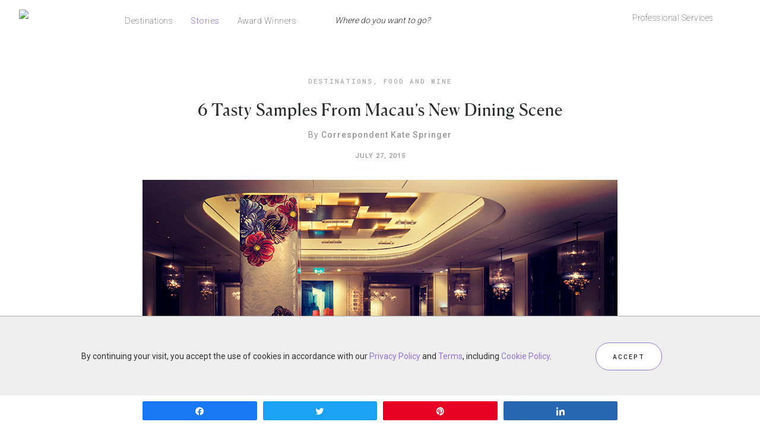

--- FILE ---
content_type: text/html; charset=UTF-8
request_url: https://stories.forbestravelguide.com/6-tasty-samples-from-macaus-new-dining-scene
body_size: 22938
content:
<!DOCTYPE html>
<html lang="en-US"
    xmlns:og="http://opengraphprotocol.org/schema/"
    xmlns:fb="http://www.facebook.com/2008/fbml">
<head >
<meta charset="UTF-8" />

<!-- ********************** PROD Mode ********************** -->
<script src="https://www.forbestravelguide.com/assets/js/main.min.js"></script>
<!-- <script src="https://secure.s.forbestravelguide.com/extra/main.min.js"></script> -->
<!-- <script src="https://www.qa.forbestravelguide.com/assets/js/main.min.js"></script> -->
<!-- <script src="http://localhost:8080/assets/js/main.min.js?v=1525813605566"></script> -->
<!--  ***********  Not FTG Minified Extra Assets *********** -->

<link href="https://fonts.googleapis.com/css?family=Roboto+Mono|Roboto:300" rel="stylesheet">

<link rel="stylesheet" type="text/css" href="https://www.forbestravelguide.com/assets/css/style.css">
<!-- <link rel="stylesheet" type="text/css" href="https://www.qa.forbestravelguide.com/assets/css/style.css"> -->
<!-- <link rel="stylesheet" type="text/css" href="http://localhost:8080/src/css/style.css?v=1525813605566"> -->

<link rel="stylesheet" href="https://secure.s.forbestravelguide.com/extra/extra.css" type="text/css">
<script src="https://secure.s.forbestravelguide.com/extra/extra-blog.js"></script>

<link rel="stylesheet" type="text/css" href="https://www.forbestravelguide.com/assets/fonts/1701-ZPGHPR.css">
<!-- <link rel="stylesheet" type="text/css" href="https://www.forbestravelguide.com/assets/css/style.css"> -->

<!-- ********************* DEV Mode ************************ -->
<!--
<script src="http://localhost:8080/src/js/plugins/jquery/jquery-2.1.4.min.js"></script>
<script src="http://localhost:8080/src/js/plugins/bootstrap/js/bootstrap.min.js"></script>
<script src="http://localhost:8080/src/js/plugins/bootstrap-validator/validator.js"></script>
<script src="http://localhost:8080/src/js/plugins/js.cookie.js"></script>
<script src="http://localhost:8080/src/js/plugins/canvas-video-player.js"></script>
<script src="http://localhost:8080/src/js/plugins/colorbox/jquery.colorbox-min.js"></script>
<script src="http://localhost:8080/src/js/plugins/jssocials-1.4.0/jssocials.min.js"></script>
<script src="http://localhost:8080/src/js/plugins/jquery.filterizr.min.js"></script>
<script src="http://localhost:8080/src/js/plugins/lazysizes/lazysizes.min.js"></script>
<script src="http://localhost:8080/src/js/plugins/lazysizes/ls.unveilhooks.min.js"></script>
<script src="http://localhost:8080/src/js/plugins/lazysizes/ls.bgset.min.js"></script>
<script src="http://localhost:8080/src/js/plugins/lazysizes/ls.respimg.min.js"></script>
<script src="http://localhost:8080/src/js/plugins/sticky-kit.min.js"></script>
<script src="http://localhost:8080/src/js/plugins/masonry.pkgd.min.js"></script>
<script src="http://localhost:8080/src/js/plugins/markerclusterer/markerclusterer.ftg.js"></script>
<script src="http://localhost:8080/src/js/plugins/DataTables-1.10.13/media/js/jquery.dataTables.min.js"></script>
<script src="http://localhost:8080/src/js/plugins/DataTables-1.10.13/media/js/dataTables.responsive.min.js"></script>
<script src="http://localhost:8080/src/js/plugins/DataTables-1.10.13/media/js/dataTables.fixedHeader.min.js"></script>
<script src="http://localhost:8080/src/js/ftg_common_src.js"></script>
<script src="http://localhost:8080/src/js/ftg_site_src.js"></script>
-->
<!--  ***********  Not FTG Minified Extra Assets *********** -->

<!--
<link rel="stylesheet" type="text/css" href="http://localhost:8080/src/fonts/1701-ZPGHPR.css">
<link rel="stylesheet" type="text/css" href="http://localhost:8080/src/css/style.css">
-->

<!-- Google Tag Manager -->
<script>(function(w,d,s,l,i){w[l]=w[l]||[];w[l].push({'gtm.start':
new Date().getTime(),event:'gtm.js'});var f=d.getElementsByTagName(s)[0],
j=d.createElement(s),dl=l!='dataLayer'?'&l='+l:'';j.async=true;j.src=
'https://www.googletagmanager.com/gtm.js?id='+i+dl;f.parentNode.insertBefore(j,f);
})(window,document,'script','dataLayer','GTM-T87K44RX');</script>
<!-- End Google Tag Manager -->


		<meta name="robots" content="noodp,noydir" />
		<meta name="viewport" content="width=device-width, initial-scale=1" />
<title>6 Tasty Samples From Macau&#8217;s New Dining Scene &#8211; Forbes Travel Guide Stories</title>
<meta name='robots' content='max-image-preview:large' />
	<style>img:is([sizes="auto" i], [sizes^="auto," i]) { contain-intrinsic-size: 3000px 1500px }</style>
	
<!-- Social Warfare v4.3.0 https://warfareplugins.com - BEGINNING OF OUTPUT -->
<style>
	@font-face {
		font-family: "sw-icon-font";
		src:url("https://stories.forbestravelguide.com/wp-content/plugins/social-warfare/assets/fonts/sw-icon-font.eot?ver=4.3.0");
		src:url("https://stories.forbestravelguide.com/wp-content/plugins/social-warfare/assets/fonts/sw-icon-font.eot?ver=4.3.0#iefix") format("embedded-opentype"),
		url("https://stories.forbestravelguide.com/wp-content/plugins/social-warfare/assets/fonts/sw-icon-font.woff?ver=4.3.0") format("woff"),
		url("https://stories.forbestravelguide.com/wp-content/plugins/social-warfare/assets/fonts/sw-icon-font.ttf?ver=4.3.0") format("truetype"),
		url("https://stories.forbestravelguide.com/wp-content/plugins/social-warfare/assets/fonts/sw-icon-font.svg?ver=4.3.0#1445203416") format("svg");
		font-weight: normal;
		font-style: normal;
		font-display:block;
	}
</style>
<!-- Social Warfare v4.3.0 https://warfareplugins.com - END OF OUTPUT -->


			<style type="text/css">
				.slide-excerpt { width: 50%; }
				.slide-excerpt { bottom: 0; }
				.slide-excerpt { left: 0; }
				.flexslider { max-width: 1200px; max-height: 450px; }
				.slide-image { max-height: 450px; }
			</style>
			<style type="text/css">
				@media only screen
				and (min-device-width : 320px)
				and (max-device-width : 480px) {
					.slide-excerpt { display: none !important; }
				}
			</style> <link rel='dns-prefetch' href='//fonts.googleapis.com' />
<link rel="alternate" type="application/rss+xml" title="Forbes Travel Guide Stories &raquo; Feed" href="https://stories.forbestravelguide.com/feed" />
<link rel="alternate" type="application/rss+xml" title="Forbes Travel Guide Stories &raquo; Comments Feed" href="https://stories.forbestravelguide.com/comments/feed" />
<link rel="canonical" href="https://stories.forbestravelguide.com/6-tasty-samples-from-macaus-new-dining-scene" />
 
    <meta property="og:title" content="6 Tasty Samples From Macau&#8217;s New Dining Scene"/>
    <meta property="og:description" content="If you look (and smell) around the popular gaming region these days, you’ll notice it’s cooking up excitement on the stove, too. "/>
    <meta property="og:type" content="article"/>
    <meta property="og:url" content="https://stories.forbestravelguide.com/6-tasty-samples-from-macaus-new-dining-scene"/>
    <meta property="og:site_name" content="Forbes Travel Guide Stories"/>
    <meta property="og:image" content="https://stories.forbestravelguide.com/wp-content/uploads/2015/07/FTGBlog-MacauNewDining-812OttoeMezzoBombanaDiningRoom-812OttoeMezzoBombana.jpg"/>
 
<meta name="twitter:card" content="summary_large_image" />
        <meta name="twitter:site" content="@" />
        <meta name="twitter:title" content="6 Tasty Samples From Macau&#8217;s New Dining Scene" />
        <meta name="twitter:description" content="If you look (and smell) around the popular gaming region these days, you’ll notice it’s cooking up excitement on the stove, too. " />
        <meta name="twitter:image" content="https://stories.forbestravelguide.com/wp-content/uploads/2015/07/FTGBlog-MacauNewDining-812OttoeMezzoBombanaDiningRoom-812OttoeMezzoBombana.jpg" />
        <meta name="twitter:url" content="https://stories.forbestravelguide.com/6-tasty-samples-from-macaus-new-dining-scene" />
<meta itemprop="name" content="6 Tasty Samples From Macau&#8217;s New Dining Scene">
<meta itemprop="description" content="If you look (and smell) around the popular gaming region these days, you’ll notice it’s cooking up excitement on the stove, too. ">
<meta itemprop="image" content="https://stories.forbestravelguide.com/wp-content/uploads/2015/07/FTGBlog-MacauNewDining-812OttoeMezzoBombanaDiningRoom-812OttoeMezzoBombana.jpg">
	<script type="text/javascript">
/* <![CDATA[ */
window._wpemojiSettings = {"baseUrl":"https:\/\/s.w.org\/images\/core\/emoji\/16.0.1\/72x72\/","ext":".png","svgUrl":"https:\/\/s.w.org\/images\/core\/emoji\/16.0.1\/svg\/","svgExt":".svg","source":{"concatemoji":"https:\/\/stories.forbestravelguide.com\/wp-includes\/js\/wp-emoji-release.min.js?ver=6.8.3"}};
/*! This file is auto-generated */
!function(s,n){var o,i,e;function c(e){try{var t={supportTests:e,timestamp:(new Date).valueOf()};sessionStorage.setItem(o,JSON.stringify(t))}catch(e){}}function p(e,t,n){e.clearRect(0,0,e.canvas.width,e.canvas.height),e.fillText(t,0,0);var t=new Uint32Array(e.getImageData(0,0,e.canvas.width,e.canvas.height).data),a=(e.clearRect(0,0,e.canvas.width,e.canvas.height),e.fillText(n,0,0),new Uint32Array(e.getImageData(0,0,e.canvas.width,e.canvas.height).data));return t.every(function(e,t){return e===a[t]})}function u(e,t){e.clearRect(0,0,e.canvas.width,e.canvas.height),e.fillText(t,0,0);for(var n=e.getImageData(16,16,1,1),a=0;a<n.data.length;a++)if(0!==n.data[a])return!1;return!0}function f(e,t,n,a){switch(t){case"flag":return n(e,"\ud83c\udff3\ufe0f\u200d\u26a7\ufe0f","\ud83c\udff3\ufe0f\u200b\u26a7\ufe0f")?!1:!n(e,"\ud83c\udde8\ud83c\uddf6","\ud83c\udde8\u200b\ud83c\uddf6")&&!n(e,"\ud83c\udff4\udb40\udc67\udb40\udc62\udb40\udc65\udb40\udc6e\udb40\udc67\udb40\udc7f","\ud83c\udff4\u200b\udb40\udc67\u200b\udb40\udc62\u200b\udb40\udc65\u200b\udb40\udc6e\u200b\udb40\udc67\u200b\udb40\udc7f");case"emoji":return!a(e,"\ud83e\udedf")}return!1}function g(e,t,n,a){var r="undefined"!=typeof WorkerGlobalScope&&self instanceof WorkerGlobalScope?new OffscreenCanvas(300,150):s.createElement("canvas"),o=r.getContext("2d",{willReadFrequently:!0}),i=(o.textBaseline="top",o.font="600 32px Arial",{});return e.forEach(function(e){i[e]=t(o,e,n,a)}),i}function t(e){var t=s.createElement("script");t.src=e,t.defer=!0,s.head.appendChild(t)}"undefined"!=typeof Promise&&(o="wpEmojiSettingsSupports",i=["flag","emoji"],n.supports={everything:!0,everythingExceptFlag:!0},e=new Promise(function(e){s.addEventListener("DOMContentLoaded",e,{once:!0})}),new Promise(function(t){var n=function(){try{var e=JSON.parse(sessionStorage.getItem(o));if("object"==typeof e&&"number"==typeof e.timestamp&&(new Date).valueOf()<e.timestamp+604800&&"object"==typeof e.supportTests)return e.supportTests}catch(e){}return null}();if(!n){if("undefined"!=typeof Worker&&"undefined"!=typeof OffscreenCanvas&&"undefined"!=typeof URL&&URL.createObjectURL&&"undefined"!=typeof Blob)try{var e="postMessage("+g.toString()+"("+[JSON.stringify(i),f.toString(),p.toString(),u.toString()].join(",")+"));",a=new Blob([e],{type:"text/javascript"}),r=new Worker(URL.createObjectURL(a),{name:"wpTestEmojiSupports"});return void(r.onmessage=function(e){c(n=e.data),r.terminate(),t(n)})}catch(e){}c(n=g(i,f,p,u))}t(n)}).then(function(e){for(var t in e)n.supports[t]=e[t],n.supports.everything=n.supports.everything&&n.supports[t],"flag"!==t&&(n.supports.everythingExceptFlag=n.supports.everythingExceptFlag&&n.supports[t]);n.supports.everythingExceptFlag=n.supports.everythingExceptFlag&&!n.supports.flag,n.DOMReady=!1,n.readyCallback=function(){n.DOMReady=!0}}).then(function(){return e}).then(function(){var e;n.supports.everything||(n.readyCallback(),(e=n.source||{}).concatemoji?t(e.concatemoji):e.wpemoji&&e.twemoji&&(t(e.twemoji),t(e.wpemoji)))}))}((window,document),window._wpemojiSettings);
/* ]]> */
</script>
<link rel='stylesheet' id='pibfi_pinterest_style-css' href='https://stories.forbestravelguide.com/wp-content/plugins/pinterest-pin-it-button-for-images/ppibfi_pinterest.css?ver=6.8.3' type='text/css' media='all' />
<link rel='stylesheet' id='bs_bootstrap-css' href='https://stories.forbestravelguide.com/wp-content/plugins/bootstrap-shortcodes/css/bootstrap.css?ver=6.8.3' type='text/css' media='all' />
<link rel='stylesheet' id='bs_shortcodes-css' href='https://stories.forbestravelguide.com/wp-content/plugins/bootstrap-shortcodes/css/shortcodes.css?ver=6.8.3' type='text/css' media='all' />
<link rel='stylesheet' id='social-warfare-block-css-css' href='https://stories.forbestravelguide.com/wp-content/plugins/social-warfare/assets/js/post-editor/dist/blocks.style.build.css?ver=6.8.3' type='text/css' media='all' />
<link rel='stylesheet' id='sb_instagram_styles-css' href='https://stories.forbestravelguide.com/wp-content/plugins/instagram-feed/css/sbi-styles.min.css?ver=2.9.10' type='text/css' media='all' />
<link rel='stylesheet' id='child-theme-css' href='https://stories.forbestravelguide.com/wp-content/themes/prima-donna/style.css?ver=2.5.2' type='text/css' media='all' />
<style id='wp-emoji-styles-inline-css' type='text/css'>

	img.wp-smiley, img.emoji {
		display: inline !important;
		border: none !important;
		box-shadow: none !important;
		height: 1em !important;
		width: 1em !important;
		margin: 0 0.07em !important;
		vertical-align: -0.1em !important;
		background: none !important;
		padding: 0 !important;
	}
</style>
<link rel='stylesheet' id='wp-block-library-css' href='https://stories.forbestravelguide.com/wp-includes/css/dist/block-library/style.min.css?ver=6.8.3' type='text/css' media='all' />
<style id='classic-theme-styles-inline-css' type='text/css'>
/*! This file is auto-generated */
.wp-block-button__link{color:#fff;background-color:#32373c;border-radius:9999px;box-shadow:none;text-decoration:none;padding:calc(.667em + 2px) calc(1.333em + 2px);font-size:1.125em}.wp-block-file__button{background:#32373c;color:#fff;text-decoration:none}
</style>
<style id='global-styles-inline-css' type='text/css'>
:root{--wp--preset--aspect-ratio--square: 1;--wp--preset--aspect-ratio--4-3: 4/3;--wp--preset--aspect-ratio--3-4: 3/4;--wp--preset--aspect-ratio--3-2: 3/2;--wp--preset--aspect-ratio--2-3: 2/3;--wp--preset--aspect-ratio--16-9: 16/9;--wp--preset--aspect-ratio--9-16: 9/16;--wp--preset--color--black: #000000;--wp--preset--color--cyan-bluish-gray: #abb8c3;--wp--preset--color--white: #ffffff;--wp--preset--color--pale-pink: #f78da7;--wp--preset--color--vivid-red: #cf2e2e;--wp--preset--color--luminous-vivid-orange: #ff6900;--wp--preset--color--luminous-vivid-amber: #fcb900;--wp--preset--color--light-green-cyan: #7bdcb5;--wp--preset--color--vivid-green-cyan: #00d084;--wp--preset--color--pale-cyan-blue: #8ed1fc;--wp--preset--color--vivid-cyan-blue: #0693e3;--wp--preset--color--vivid-purple: #9b51e0;--wp--preset--gradient--vivid-cyan-blue-to-vivid-purple: linear-gradient(135deg,rgba(6,147,227,1) 0%,rgb(155,81,224) 100%);--wp--preset--gradient--light-green-cyan-to-vivid-green-cyan: linear-gradient(135deg,rgb(122,220,180) 0%,rgb(0,208,130) 100%);--wp--preset--gradient--luminous-vivid-amber-to-luminous-vivid-orange: linear-gradient(135deg,rgba(252,185,0,1) 0%,rgba(255,105,0,1) 100%);--wp--preset--gradient--luminous-vivid-orange-to-vivid-red: linear-gradient(135deg,rgba(255,105,0,1) 0%,rgb(207,46,46) 100%);--wp--preset--gradient--very-light-gray-to-cyan-bluish-gray: linear-gradient(135deg,rgb(238,238,238) 0%,rgb(169,184,195) 100%);--wp--preset--gradient--cool-to-warm-spectrum: linear-gradient(135deg,rgb(74,234,220) 0%,rgb(151,120,209) 20%,rgb(207,42,186) 40%,rgb(238,44,130) 60%,rgb(251,105,98) 80%,rgb(254,248,76) 100%);--wp--preset--gradient--blush-light-purple: linear-gradient(135deg,rgb(255,206,236) 0%,rgb(152,150,240) 100%);--wp--preset--gradient--blush-bordeaux: linear-gradient(135deg,rgb(254,205,165) 0%,rgb(254,45,45) 50%,rgb(107,0,62) 100%);--wp--preset--gradient--luminous-dusk: linear-gradient(135deg,rgb(255,203,112) 0%,rgb(199,81,192) 50%,rgb(65,88,208) 100%);--wp--preset--gradient--pale-ocean: linear-gradient(135deg,rgb(255,245,203) 0%,rgb(182,227,212) 50%,rgb(51,167,181) 100%);--wp--preset--gradient--electric-grass: linear-gradient(135deg,rgb(202,248,128) 0%,rgb(113,206,126) 100%);--wp--preset--gradient--midnight: linear-gradient(135deg,rgb(2,3,129) 0%,rgb(40,116,252) 100%);--wp--preset--font-size--small: 13px;--wp--preset--font-size--medium: 20px;--wp--preset--font-size--large: 36px;--wp--preset--font-size--x-large: 42px;--wp--preset--spacing--20: 0.44rem;--wp--preset--spacing--30: 0.67rem;--wp--preset--spacing--40: 1rem;--wp--preset--spacing--50: 1.5rem;--wp--preset--spacing--60: 2.25rem;--wp--preset--spacing--70: 3.38rem;--wp--preset--spacing--80: 5.06rem;--wp--preset--shadow--natural: 6px 6px 9px rgba(0, 0, 0, 0.2);--wp--preset--shadow--deep: 12px 12px 50px rgba(0, 0, 0, 0.4);--wp--preset--shadow--sharp: 6px 6px 0px rgba(0, 0, 0, 0.2);--wp--preset--shadow--outlined: 6px 6px 0px -3px rgba(255, 255, 255, 1), 6px 6px rgba(0, 0, 0, 1);--wp--preset--shadow--crisp: 6px 6px 0px rgba(0, 0, 0, 1);}:where(.is-layout-flex){gap: 0.5em;}:where(.is-layout-grid){gap: 0.5em;}body .is-layout-flex{display: flex;}.is-layout-flex{flex-wrap: wrap;align-items: center;}.is-layout-flex > :is(*, div){margin: 0;}body .is-layout-grid{display: grid;}.is-layout-grid > :is(*, div){margin: 0;}:where(.wp-block-columns.is-layout-flex){gap: 2em;}:where(.wp-block-columns.is-layout-grid){gap: 2em;}:where(.wp-block-post-template.is-layout-flex){gap: 1.25em;}:where(.wp-block-post-template.is-layout-grid){gap: 1.25em;}.has-black-color{color: var(--wp--preset--color--black) !important;}.has-cyan-bluish-gray-color{color: var(--wp--preset--color--cyan-bluish-gray) !important;}.has-white-color{color: var(--wp--preset--color--white) !important;}.has-pale-pink-color{color: var(--wp--preset--color--pale-pink) !important;}.has-vivid-red-color{color: var(--wp--preset--color--vivid-red) !important;}.has-luminous-vivid-orange-color{color: var(--wp--preset--color--luminous-vivid-orange) !important;}.has-luminous-vivid-amber-color{color: var(--wp--preset--color--luminous-vivid-amber) !important;}.has-light-green-cyan-color{color: var(--wp--preset--color--light-green-cyan) !important;}.has-vivid-green-cyan-color{color: var(--wp--preset--color--vivid-green-cyan) !important;}.has-pale-cyan-blue-color{color: var(--wp--preset--color--pale-cyan-blue) !important;}.has-vivid-cyan-blue-color{color: var(--wp--preset--color--vivid-cyan-blue) !important;}.has-vivid-purple-color{color: var(--wp--preset--color--vivid-purple) !important;}.has-black-background-color{background-color: var(--wp--preset--color--black) !important;}.has-cyan-bluish-gray-background-color{background-color: var(--wp--preset--color--cyan-bluish-gray) !important;}.has-white-background-color{background-color: var(--wp--preset--color--white) !important;}.has-pale-pink-background-color{background-color: var(--wp--preset--color--pale-pink) !important;}.has-vivid-red-background-color{background-color: var(--wp--preset--color--vivid-red) !important;}.has-luminous-vivid-orange-background-color{background-color: var(--wp--preset--color--luminous-vivid-orange) !important;}.has-luminous-vivid-amber-background-color{background-color: var(--wp--preset--color--luminous-vivid-amber) !important;}.has-light-green-cyan-background-color{background-color: var(--wp--preset--color--light-green-cyan) !important;}.has-vivid-green-cyan-background-color{background-color: var(--wp--preset--color--vivid-green-cyan) !important;}.has-pale-cyan-blue-background-color{background-color: var(--wp--preset--color--pale-cyan-blue) !important;}.has-vivid-cyan-blue-background-color{background-color: var(--wp--preset--color--vivid-cyan-blue) !important;}.has-vivid-purple-background-color{background-color: var(--wp--preset--color--vivid-purple) !important;}.has-black-border-color{border-color: var(--wp--preset--color--black) !important;}.has-cyan-bluish-gray-border-color{border-color: var(--wp--preset--color--cyan-bluish-gray) !important;}.has-white-border-color{border-color: var(--wp--preset--color--white) !important;}.has-pale-pink-border-color{border-color: var(--wp--preset--color--pale-pink) !important;}.has-vivid-red-border-color{border-color: var(--wp--preset--color--vivid-red) !important;}.has-luminous-vivid-orange-border-color{border-color: var(--wp--preset--color--luminous-vivid-orange) !important;}.has-luminous-vivid-amber-border-color{border-color: var(--wp--preset--color--luminous-vivid-amber) !important;}.has-light-green-cyan-border-color{border-color: var(--wp--preset--color--light-green-cyan) !important;}.has-vivid-green-cyan-border-color{border-color: var(--wp--preset--color--vivid-green-cyan) !important;}.has-pale-cyan-blue-border-color{border-color: var(--wp--preset--color--pale-cyan-blue) !important;}.has-vivid-cyan-blue-border-color{border-color: var(--wp--preset--color--vivid-cyan-blue) !important;}.has-vivid-purple-border-color{border-color: var(--wp--preset--color--vivid-purple) !important;}.has-vivid-cyan-blue-to-vivid-purple-gradient-background{background: var(--wp--preset--gradient--vivid-cyan-blue-to-vivid-purple) !important;}.has-light-green-cyan-to-vivid-green-cyan-gradient-background{background: var(--wp--preset--gradient--light-green-cyan-to-vivid-green-cyan) !important;}.has-luminous-vivid-amber-to-luminous-vivid-orange-gradient-background{background: var(--wp--preset--gradient--luminous-vivid-amber-to-luminous-vivid-orange) !important;}.has-luminous-vivid-orange-to-vivid-red-gradient-background{background: var(--wp--preset--gradient--luminous-vivid-orange-to-vivid-red) !important;}.has-very-light-gray-to-cyan-bluish-gray-gradient-background{background: var(--wp--preset--gradient--very-light-gray-to-cyan-bluish-gray) !important;}.has-cool-to-warm-spectrum-gradient-background{background: var(--wp--preset--gradient--cool-to-warm-spectrum) !important;}.has-blush-light-purple-gradient-background{background: var(--wp--preset--gradient--blush-light-purple) !important;}.has-blush-bordeaux-gradient-background{background: var(--wp--preset--gradient--blush-bordeaux) !important;}.has-luminous-dusk-gradient-background{background: var(--wp--preset--gradient--luminous-dusk) !important;}.has-pale-ocean-gradient-background{background: var(--wp--preset--gradient--pale-ocean) !important;}.has-electric-grass-gradient-background{background: var(--wp--preset--gradient--electric-grass) !important;}.has-midnight-gradient-background{background: var(--wp--preset--gradient--midnight) !important;}.has-small-font-size{font-size: var(--wp--preset--font-size--small) !important;}.has-medium-font-size{font-size: var(--wp--preset--font-size--medium) !important;}.has-large-font-size{font-size: var(--wp--preset--font-size--large) !important;}.has-x-large-font-size{font-size: var(--wp--preset--font-size--x-large) !important;}
:where(.wp-block-post-template.is-layout-flex){gap: 1.25em;}:where(.wp-block-post-template.is-layout-grid){gap: 1.25em;}
:where(.wp-block-columns.is-layout-flex){gap: 2em;}:where(.wp-block-columns.is-layout-grid){gap: 2em;}
:root :where(.wp-block-pullquote){font-size: 1.5em;line-height: 1.6;}
</style>
<link rel='stylesheet' id='aps-animate-css-css' href='https://stories.forbestravelguide.com/wp-content/plugins/accesspress-social-icons/css/animate.css?ver=1.8.3' type='text/css' media='all' />
<link rel='stylesheet' id='aps-frontend-css-css' href='https://stories.forbestravelguide.com/wp-content/plugins/accesspress-social-icons/css/frontend.css?ver=1.8.3' type='text/css' media='all' />
<link rel='stylesheet' id='contact-form-7-css' href='https://stories.forbestravelguide.com/wp-content/plugins/contact-form-7/includes/css/styles.css?ver=5.5.4' type='text/css' media='all' />
<link rel='stylesheet' id='social_warfare-css' href='https://stories.forbestravelguide.com/wp-content/plugins/social-warfare/assets/css/style.min.css?ver=4.3.0' type='text/css' media='all' />
<link rel='stylesheet' id='primadonna-google-fonts-css' href='https://fonts.googleapis.com/css?family=Roboto%7CRoboto+Condensed%7CLato' type='text/css' media='all' />
<link rel='stylesheet' id='font-awesome-css' href='https://stories.forbestravelguide.com/wp-content/plugins/elementor/assets/lib/font-awesome/css/font-awesome.min.css?ver=4.7.0' type='text/css' media='all' />
<link rel='stylesheet' id='owl-css-css' href='https://stories.forbestravelguide.com/wp-content/themes/prima-donna/css/owl.carousel.css?ver=6.8.3' type='text/css' media='all' />
<link rel='stylesheet' id='owl-theme-css-css' href='https://stories.forbestravelguide.com/wp-content/themes/prima-donna/css/owl.theme.css?ver=6.8.3' type='text/css' media='all' />
<link rel='stylesheet' id='simple-social-icons-font-css' href='https://stories.forbestravelguide.com/wp-content/plugins/simple-social-icons/css/style.css?ver=3.0.2' type='text/css' media='all' />
<link rel='stylesheet' id='slidedeck-css' href='https://stories.forbestravelguide.com/wp-content/plugins/slidedeck2-personal/css/slidedeck.css?ver=2.3.3' type='text/css' media='screen' />
<link rel='stylesheet' id='slider_styles-css' href='https://stories.forbestravelguide.com/wp-content/plugins/genesis-responsive-slider/assets/style.css?ver=1.0.1' type='text/css' media='all' />
<script type="text/javascript">
window.slideDeck2Version = "2.3.3";
window.slideDeck2Distribution = "pro";
</script>
<script type="text/javascript" src="https://stories.forbestravelguide.com/wp-includes/js/jquery/jquery.min.js?ver=3.7.1" id="jquery-core-js"></script>
<script type="text/javascript" src="https://stories.forbestravelguide.com/wp-includes/js/jquery/jquery-migrate.min.js?ver=3.4.1" id="jquery-migrate-js"></script>
<script type="text/javascript" src="https://stories.forbestravelguide.com/wp-content/plugins/pinterest-pin-it-button-for-images/ppibfi_pinterest.js?ver=6.8.3" id="pibfi_pinterest-js"></script>
<script type="text/javascript" src="https://stories.forbestravelguide.com/wp-content/plugins/bootstrap-shortcodes/js/bootstrap.js?ver=6.8.3" id="bs_bootstrap-js"></script>
<script type="text/javascript" src="https://stories.forbestravelguide.com/wp-content/plugins/bootstrap-shortcodes/js/init.js?ver=6.8.3" id="bs_init-js"></script>
<script type="text/javascript" src="https://stories.forbestravelguide.com/wp-content/plugins/accesspress-social-icons/js/frontend.js?ver=1.8.3" id="aps-frontend-js-js"></script>
<!--[if lt IE 9]>
<script type="text/javascript" src="https://stories.forbestravelguide.com/wp-content/themes/genesis/lib/js/html5shiv.js?ver=3.7.3" id="html5shiv-js"></script>
<![endif]-->
<script type="text/javascript" src="https://stories.forbestravelguide.com/wp-content/themes/prima-donna/js/global.js?ver=1.0.0" id="global-script-js"></script>
<script type="text/javascript" src="https://stories.forbestravelguide.com/wp-content/plugins/simple-social-icons/svgxuse.js?ver=1.1.21" id="svg-x-use-js"></script>
<script type="text/javascript" src="https://stories.forbestravelguide.com/wp-content/plugins/slidedeck2-personal/js/jquery-mousewheel/jquery.mousewheel.min.js?ver=3.0.6" id="scrolling-js-js"></script>
<script type="text/javascript" src="https://stories.forbestravelguide.com/wp-content/plugins/slidedeck2-personal/js/jquery.easing.1.3.js?ver=1.3" id="jquery-easing-js"></script>
<script type="text/javascript" src="https://stories.forbestravelguide.com/wp-content/plugins/slidedeck2-personal/js/slidedeck.jquery.js?ver=1.4.1" id="slidedeck-library-js-js"></script>
<script type="text/javascript" src="https://stories.forbestravelguide.com/wp-content/plugins/slidedeck2-personal/js/slidedeck-public.js?ver=2.3.3" id="slidedeck-public-js"></script>
<script type="text/javascript" src="https://platform.twitter.com/widgets.js?ver=1316526300" id="twitter-intent-api-js"></script>
<link rel="https://api.w.org/" href="https://stories.forbestravelguide.com/wp-json/" /><link rel="alternate" title="JSON" type="application/json" href="https://stories.forbestravelguide.com/wp-json/wp/v2/posts/30513" /><link rel="EditURI" type="application/rsd+xml" title="RSD" href="https://stories.forbestravelguide.com/xmlrpc.php?rsd" />
<link rel="alternate" title="oEmbed (JSON)" type="application/json+oembed" href="https://stories.forbestravelguide.com/wp-json/oembed/1.0/embed?url=https%3A%2F%2Fstories.forbestravelguide.com%2F6-tasty-samples-from-macaus-new-dining-scene" />
<link rel="alternate" title="oEmbed (XML)" type="text/xml+oembed" href="https://stories.forbestravelguide.com/wp-json/oembed/1.0/embed?url=https%3A%2F%2Fstories.forbestravelguide.com%2F6-tasty-samples-from-macaus-new-dining-scene&#038;format=xml" />
<meta name="cdp-version" content="1.5.0" /><link rel="icon" href="https://stories.forbestravelguide.com/wp-content/themes/genesis/images/favicon.ico" />

    <style type="text/css">

        /* Header BG Color */
    	.site-header {
    		background-color:;
    	}

    	 /* Boxed Header BG Color */
    	.site-header .wrap {
    		background-color:;
    	}

    	/* Body BG Color */
    	body {
    		background-color:;
    	}

    	/* Content BG Color */
    	.post,
    	.page .content,
    	.product {
    		background-color:;
    	}

    	/* Content Padding */
    	
    	/* Sidebar BG Color */
    	.sidebar-primary .widget-wrap {
    		background-color:;
    	}

    	/* Sidebar Padding */
    	

    	/* Accent Color */
    	.entry-header .entry-title:after,
    	ul.filter a:hover,
    	ul.filter a.active,
    	.portfolio-overlay h3:after,
    	.tagcloud a:hover,
    	a.comment-edit-link:hover,
    	a.comment-reply-link:hover,
    	#cancel-comment-reply-link,
    	.woocommerce span.onsale,
    	.woocommerce a.button:hover,
    	.woocommerce button.button:hover,
    	.woocommerce input.button:hover,
    	.backtotop:hover,
    	.search-div .search-form input[type="submit"] {
    		background-color:#9476d7 !important;
    	}

    	.related-list li a:hover,
    	.adjacent-entry-pagination a:hover,
    	.woocommerce ul.products li.product .price,
    	.woocommerce div.product p.price,    	
    	.woocommerce .woocommerce-message::before,
		.woocommerce .woocommerce-info::before,
		.woocommerce div.product p.price,
		.woocommerce div.product span.price,
		.woocommerce ul.products li.product .price,
		.woocommerce form .form-row .required,
		.widget-postlist-primadonna .postlist-title a:hover,
		.side-text h5 a:hover,
		#owl-demo .item .feat-overlay h3 a:hover,
		#owl-demo .item .feat-overlay .cat a:hover,
		#genesis-responsive-slider h2 a:hover,
		.woocommerce .product-title:hover,
		.null-instagram-feed p a:hover  {
    		color:#9476d7 !important;
    	}

    	.woocommerce a.button,
    	.woocommerce a.button:hover,
    	.woocommerce button.button,
    	.woocommerce button.button:hover,
    	.woocommerce .woocommerce-message,
    	.woocommerce input.button,
    	.woocommerce input.button:hover,
    	.woocommerce .woocommerce-info,
    	.backtotop:hover {
    		border-color:#9476d7 !important; 
    	}

    	/* Link Color */
    	a  { 
    		color:#9476d7;
    	}

    	a:hover  { 
    		color:#49425b;
    	}


    	/* Category Index widgets bg */
    	.category-index-top {
    		background-color:;
    	}

    	/* Breadcrumbs bg */
    	.breadcrumb {
    		background-color:;
    	}

	   	/* Custom Buttons */

	   	/* Small Buttons */
	   	
		 
			.feat-more,
	    	a.more-link,
	    	#genesis-responsive-slider a.more-link,
	    	#genesis-responsive-slider a.more-link:hover,
	    	.more-from-category a,
	    	.wpcf7-form input[type="submit"],
	    	.wpcf7-form input[type="submit"]:hover,
	    	button,
			input[type="button"],
			input[type="reset"],
			input[type="submit"],
			.button,
			button:hover,
			input:hover[type="button"],
			input:hover[type="reset"],
			input:hover[type="submit"],
			.button:hover {
				background-image: url(https://stories.forbestravelguide.com/wp-content/themes/prima-donna/images/button.png ); }
		
		
		/* Large Buttons */
		
		 
		.sidebar .widget.nsu_widget input[type="submit"],
    	.sidebar .widget.nsu_widget input[type="submit"]:hover,
    	.enews #subbutton,
    	.enews #subbutton:hover  {
				background-image: url(https://stories.forbestravelguide.com/wp-content/themes/prima-donna/images/custom-button.png ); }
		
		
		/* Small Button Height */
			.feat-more,
	    	a.more-link,
	    	#genesis-responsive-slider a.more-link,
	    	#genesis-responsive-slider a.more-link:hover,
	    	.more-from-category a,
	    	.wpcf7-form input[type="submit"],
	    	.wpcf7-form input[type="submit"]:hover,
	    	button,
			input[type="button"],
			input[type="reset"],
			input[type="submit"],
			.button,
			button:hover,
			input:hover[type="button"],
			input:hover[type="reset"],
			input:hover[type="submit"],
			.button:hover {
				height:40px;
				line-height:40px;
			}

		/* Small Button Width */
			.feat-more,
	    	a.more-link,
	    	#genesis-responsive-slider a.more-link,
	    	#genesis-responsive-slider a.more-link:hover,
	    	.more-from-category a,
	    	.wpcf7-form input[type="submit"],
	    	.wpcf7-form input[type="submit"]:hover,
	    	button,
			input[type="button"],
			input[type="reset"],
			input[type="submit"],
			.button,
			button:hover,
			input:hover[type="button"],
			input:hover[type="reset"],
			input:hover[type="submit"],
			.button:hover {
				width:px;
			}

		/* Large Button Height */
			.sidebar .widget.nsu_widget input[type="submit"],
	    	.sidebar .widget.nsu_widget input[type="submit"]:hover,
	    	.enews #subbutton,
	    	.enews #subbutton:hover {
				height:54px;
				line-height:54px;
			}

		/* Large Button Width */
			.sidebar .widget.nsu_widget input[type="submit"],
	    	.sidebar .widget.nsu_widget input[type="submit"]:hover,
	    	.enews #subbutton,
	    	.enews #subbutton:hover {
				width:270px !important;
			}

		@media only screen and (max-width: 1200px) {
			.sidebar .widget.nsu_widget input[type="submit"],
	    	.sidebar .widget.nsu_widget input[type="submit"]:hover,
	    	.sidebar .enews #subbutton,
	    	.sidebar .enews #subbutton:hover {
				width: 220px !important;
				height: 56px !important;
				line-height: 56px;
				background-size: 100%;
			}
		}

		/* Standard Buttons Styles */

		/* Background */
			.feat-more,
	    	a.more-link,
	    	#genesis-responsive-slider a.more-link,
	    	.more-from-category a,
	    	.wpcf7-form input[type="submit"],
	    	button,
			input[type="button"],
			input[type="reset"],
			input[type="submit"],
			.button,
			.sidebar .widget.nsu_widget input[type="submit"],
			.enews #subbutton { 
			background-color:; 
		}

		/* Background Hover */
			.feat-more:hover,
	    	a.more-link:hover,
	    	#genesis-responsive-slider a.more-link:hover,
	    	.more-from-category a:hover,
	    	.wpcf7-form input[type="submit"]:hover,
	    	button:hover,
			input[type="button"]:hover,
			input[type="reset"]:hover,
			input[type="submit"]:hover,
			.button:hover,
			.sidebar .widget.nsu_widget input[type="submit"]:hover,
			.enews #subbutton:hover { 
			background-color:#ffffff; 
		}

		/* Button Text Color */
		.feat-more,
    	a.more-link,
    	#genesis-responsive-slider a.more-link,
    	.more-from-category a,
    	.wpcf7-form input[type="submit"],
    	button,
		input[type="button"],
		input[type="reset"],
		input[type="submit"],
		.button,
		.sidebar .widget.nsu_widget input[type="submit"],
    	.enews #subbutton {
				color:#9476d7;
		}

		/* Button Hover Text Color */
		.feat-more:hover,
    	a.more-link:hover,
    	#genesis-responsive-slider a.more-link:hover,
    	.more-from-category a:hover,
    	.wpcf7-form input[type="submit"]:hover,
    	button:hover,
		input[type="button"]:hover,
		input[type="reset"]:hover,
		input[type="submit"]:hover,
		.button:hover,
		.sidebar .widget.nsu_widget input[type="submit"]:hover,
    	.enews #subbutton:hover {
				color:;
		}

		/* Button fonts */
		    	.more-from-category a,
    	.wpcf7-form input[type="submit"],
    	button,
		input[type="button"],
		input[type="reset"],
		input[type="submit"],
		.button,
		.sidebar .widget.nsu_widget input[type="submit"],
    	.enews #subbutton { font-family:"Lato"; }
    	
    	.more-from-category a,
    	.wpcf7-form input[type="submit"],
    	button,
		input[type="button"],
		input[type="reset"],
		input[type="submit"],
		.button,
		.sidebar .widget.nsu_widget input[type="submit"],
    	.enews #subbutton  { font-weight:; }

    	.more-from-category a,
    	.wpcf7-form input[type="submit"],
    	button,
		input[type="button"],
		input[type="reset"],
		input[type="submit"],
		.button,
		.sidebar .widget.nsu_widget input[type="submit"],
    	.enews #subbutton { letter-spacing:px; }

    	.more-from-category a,
    	.wpcf7-form input[type="submit"],
    	button,
		input[type="button"],
		input[type="reset"],
		input[type="submit"],
		.button,
		.sidebar .widget.nsu_widget input[type="submit"],
    	.enews #subbutton { text-transform:; }


    	/* Logo */
    	.site-title a img {
    		max-height:75px;
    	}

    	.title-area { 
			padding-top:0px; 
			padding-bottom:0px; 
		}

		.site-header { 
			padding-top:0px; 
		}

		/* Front Page Featured Slider */

    	
    	
    	/* Blog Featured Slider */

    	
    	
		/* Promo Box Height */
		.home.blog .promo-item {
    		height:px;
    	}
    	.front-page .promo-item {
    		height:px;
    	}


    	/* Posts */
		/* Hide Featured Image */
					.single img.wp-post-image {
				display: none;
			}

		
		/* Hide Category */
		
		/* Hide Date */
		
		/* Hide Tags */
		
		/* Hide Author Link */
					.post-footer-line-1 {
				display: none;
			}
			.post-footer-line-2 {
				border-left: 1px solid #eee;
			}

		
		/* Hide Comment Link */
					.post-footer-line-2 {
				display: none;
			}

		
		/* Hide Social Sharing */
					.post-footer-line-3 {
				display: none;
			}

		
		/* Hide Author Profile */
					.author-box {
				display: none;
			}

		
		/* Hide Related Posts */
		
		/* Masonry Layout Settings */

    	    		.masonry-posts .content {
				-moz-column-count: 3;
				-webkit-column-count: 3;
				column-count: 3;
				-moz-column-gap: 30px;
				-webkit-column-gap: 30px;
				column-gap: 30px;
			}
			.masonry-posts .content .entry:nth-child(3) {
				
			}

			.masonry-posts-full .masonry-wrap {
				-moz-column-count: 3;
				-webkit-column-count: 3;
				column-count: 3;
				-moz-column-gap: 30px;
				-webkit-column-gap: 30px;
				column-gap: 30px;
			}

    	
    	    		.masonry-posts-archive .content {
				-moz-column-count: 3;
				-webkit-column-count: 3;
				column-count: 3;
				-moz-column-gap: 30px;
				-webkit-column-gap: 30px;
				column-gap: 30px;
			}
			.masonry-posts-archive .content .entry:nth-child(3) {
				margin-bottom: 0;
			}

			.masonry-posts-full-archive .masonry-wrap {
				-moz-column-count: 3;
				-webkit-column-count: 3;
				column-count: 3;
				-moz-column-gap: 30px;
				-webkit-column-gap: 30px;
				column-gap: 30px;
			}

    	
    	/* Fonts & Colors */

    	/* Top Bar */
    	.nav-primary { background-color:; }
    	.search a.icon-search:before { font-size:px; }
    	.search a.icon-search { color:; }
    	.search a.icon-search:hover { color:#9476d7; }

    	/* Primary Menu */
    	    	body .nav-primary .genesis-nav-menu > li > a { font-family:"Roboto"; }
    	    	.nav-primary .genesis-nav-menu > li > a  { font-size:px; }
    	.nav-primary .genesis-nav-menu > li > a  { font-weight:; }
    	.nav-primary .genesis-nav-menu > li > a { letter-spacing:px; }
    	.nav-primary .genesis-nav-menu > li > a { text-transform:; }
    	.nav-primary .genesis-nav-menu > li,
    	.nav-primary .genesis-nav-menu > li a,
    	.nav-primary .responsive-menu-icon::before { color:; }
    	.nav-primary .genesis-nav-menu > li:hover,
    	.nav-primary .genesis-nav-menu > li a:hover,
    	.nav-primary .responsive-menu-icon:hover:before,
    	.nav-primary .genesis-nav-menu .current-menu-item > a { color:#9476d7; }

    	/* Primary Drop Downs */
    	    	.nav-primary .genesis-nav-menu .sub-menu a { font-family:"Roboto"; }
    	    	.nav-primary .genesis-nav-menu .sub-menu a  { font-size:px; }
    	.nav-primary .genesis-nav-menu .sub-menu a  { font-weight:; }
    	.nav-primary .genesis-nav-menu .sub-menu a   { letter-spacing:px; }
    	.nav-primary .genesis-nav-menu .sub-menu a { text-transform:; }
    	.nav-primary .genesis-nav-menu .sub-menu { background-color:; }
    	.nav-primary .genesis-nav-menu .sub-menu a,
    	.nav-primary .genesis-nav-menu.responsive-menu .sub-menu a { color:; }
    	.nav-primary .genesis-nav-menu .sub-menu a:hover,
    	.nav-primary .genesis-nav-menu.responsive-menu .sub-menu a:hover { color:#9476d7; }

    	/* Site Title */
    	    	.site-title a { font-family:"Roboto Condensed"; }
    	    	.site-title a  { font-size:px; }
    	.site-title a  { font-weight:; }
    	.site-title a  { letter-spacing:px; }
    	.site-title a  { text-transform:; }
    	.title-area { text-align:; }
    	.site-title a { color:; }
    	.site-title a:hover { color:#9476d7; }

    	/* Site Description */
    	    	.site-description { font-family:"Roboto"; }
    	    	.site-description  { font-size:px; }
    	.site-description { font-weight:; }
    	.site-description { letter-spacing:px; }
    	.site-description  { text-transform:; }
    	.site-description { text-align:; }
    	.site-description { color:#29292c; }

    	/* Header Right Menu */
    	    	.nav-header .genesis-nav-menu > li > a { font-family:"Roboto"; }
    	    	.nav-header .genesis-nav-menu > li > a { font-size:px; }
    	.nav-header .genesis-nav-menu > li > a { font-weight:; }
    	.nav-header .genesis-nav-menu > li > a { letter-spacing:px; }
    	.nav-header .genesis-nav-menu > li > a { text-transform:; }
    	.nav-header .genesis-nav-menu > li,
    	.nav-header .genesis-nav-menu > li a,
    	.nav-header .responsive-menu-icon::before { color:; }
    	.nav-header .genesis-nav-menu > li:hover,
    	.nav-header .genesis-nav-menu > li a:hover,
    	.nav-header .responsive-menu-icon:hover:before,
    	.nav-header .genesis-nav-menu .current-menu-item > a { color:#9476d7; }

    	/* Header Right Drop Downs */
    	    	.nav-header .genesis-nav-menu .sub-menu a { font-family:"Roboto"; }
    	    	.nav-header .genesis-nav-menu .sub-menu a  { font-size:px; }
    	.nav-header .genesis-nav-menu .sub-menu a  { font-weight:; }
    	.nav-header .genesis-nav-menu .sub-menu a   { letter-spacing:px; }
    	.nav-header .genesis-nav-menu .sub-menu a { text-transform:; }
    	.nav-header .genesis-nav-menu .sub-menu { background-color:; }
    	.nav-header .genesis-nav-menu .sub-menu a,
    	.nav-header .genesis-nav-menu.responsive-menu .sub-menu a  { color:; }
    	.nav-header .genesis-nav-menu .sub-menu a:hover,
    	.nav-header .genesis-nav-menu.responsive-menu .sub-menu a:hover { color:#9476d7; }

    	/* Secondary Menu */
		.menu-secondary { background-color:#ffffff; }
		.menu-secondary { border-color:#ffffff; }
    	    	.nav-secondary .genesis-nav-menu > li > a { font-family:"Roboto"; }
    	    	.nav-secondary .genesis-nav-menu > li > a  { font-size:px; }
    	.nav-secondary .genesis-nav-menu > li > a  { font-weight:; }
    	.nav-secondary .genesis-nav-menu > li > a { letter-spacing:px; }
    	.nav-secondary .genesis-nav-menu > li > a { text-transform:; }
    	.nav-secondary .genesis-nav-menu > li,
    	.nav-secondary .genesis-nav-menu > li a,
    	.nav-secondary .responsive-menu-icon::before { color:; }
    	.nav-secondary .genesis-nav-menu > li:hover,
    	.nav-secondary .genesis-nav-menu > li a:hover,
    	.nav-secondary .responsive-menu-icon:hover:before,
    	.nav-secondary .genesis-nav-menu .current-menu-item > a { color:#9476d7; }

    	/* Secondary Drop Downs */
    	    	.nav-secondary .genesis-nav-menu .sub-menu a { font-family:"Roboto"; }
    	    	.nav-secondary .genesis-nav-menu .sub-menu a  { font-size:px; }
    	.nav-secondary .genesis-nav-menu .sub-menu a  { font-weight:; }
    	.nav-secondary .genesis-nav-menu .sub-menu a   { letter-spacing:px; }
    	.nav-secondary .genesis-nav-menu .sub-menu a { text-transform:; }
    	.nav-secondary .genesis-nav-menu .sub-menu { background-color:; }
    	.nav-secondary .genesis-nav-menu .sub-menu a,
    	.nav-secondary .genesis-nav-menu.responsive-menu .sub-menu a { color:; }
    	.nav-secondary .genesis-nav-menu .sub-menu a:hover,
    	.nav-secondary .genesis-nav-menu.responsive-menu .sub-menu a:hover { color:#9476d7; }

    	/* Slider */
    	#genesis-responsive-slider .slide-excerpt,
    	#owl-demo .item .feat-overlay .feat-text { background-color:; }
    	#owl-demo .item .feat-overlay .cat a { color:; }
    	#owl-demo .item .feat-overlay .cat a:hover { color:#9476d7; }
    	#owl-demo .item .feat-overlay h3 a,
    	#genesis-responsive-slider h2 a { color:; }
    	#owl-demo .item .feat-overlay h3 a:hover,
    	#genesis-responsive-slider h2 a:hover { color:#9476d7; }
    	#genesis-responsive-slider p { color:; }

    	/* Promo Boxes */
    	.promo-overlay h4 { background-color:; }
    	.promo-overlay h4 { color:; }
    	.promo-overlay h4 { font-size:px; }

    	/* Headings */
    	    	h1, 
    	h2, 
    	h3, 
    	h4, 
    	h5, 
    	h6,
    	.related-list li a,
    	.widget-postlist-primadonna .postlist-title a,
    	.side-text h5 a { font-family:"Roboto"; }
    	
        h1, 
    	h2, 
    	h3, 
    	h4, 
    	h5, 
    	h6,
    	.related-list li a  { font-weight:; }

    	h1, 
    	h2, 
    	h3, 
    	h4, 
    	h5, 
    	h6,
    	.related-list li a { letter-spacing:px; }

    	h1, 
    	h2, 
    	h3, 
    	h4, 
    	h5, 
    	h6,
    	.related-list li a { text-transform:; }

    	h1, 
    	h2, 
    	h3, 
    	h4, 
    	h5, 
    	h6,
    	h1 a,
    	h2 a,
    	h3 a,
    	h4 a,
    	h5 a,
    	h6 a,
    	.related-list li a { color:; }

    	h1 { font-size:25px; }
    	h2 { font-size:20px; }
    	h3 { font-size:px; }
    	h4 { font-size:px; }
    	h5 { font-size:px; }
    	h6 { font-size:px; }

    	/* General fonts - body font */
		    	body { font-family:"Roboto"; }
    	    	body,
    	.masonry-posts a.more-link,
		.masonry-posts-archive .content a.more-link,
		.list-full a.more-link,
		.list a.more-link,
		.full-grid a.more-link,
		.masonry-posts-full a.more-link,
		.masonry-posts-full-archive a.more-link,
		.masonry-posts-full-archive .masonry-wrap a.more-link { font-size:15px; }
    	body { font-weight:; }
    	body { line-height:25px; }
    	body,
    	.side-meta a,
    	.null-instagram-feed p a,
    	.backtotop { color: !important; }

    	.backtotop { border-color: !important; }

    	/* Post Title */
    	.entry-title,
    	.list-full .post:first-child .entry-header .entry-title,
    	.masonry-posts-full .post:first-child .entry-header .entry-title,
		.masonry-posts-full-archive .post:first-child .entry-header .entry-title { font-size:px; }
    	.entry-title { font-weight:; }
    	.entry-title   { letter-spacing:px; }
    	.entry-title { text-transform:; }
    	.entry-title, 
    	.entry-title a { color:; }
    	.entry-title a:hover { color:#9476d7; }

    	/* Post Meta */
    	    	.entry-header .entry-categories,
    	.entry-header .entry-categories a,
    	.entry-meta { font-family:"Roboto"; }
    	    	.entry-header .entry-categories,
    	.entry-header .entry-categories a,
    	.entry-meta { font-weight:; }
    	.entry-header .entry-categories,
    	.entry-header .entry-categories a,
    	.entry-meta   { letter-spacing:px; }
    	.entry-header .entry-categories,
    	.entry-header .entry-categories a,
    	.entry-meta,
    	#owl-demo .item .feat-overlay .cat a,
    	.side-meta a,
    	.widget-postlist-primadonna .postlist-date,
    	.primadonna-postcarousel .entry-header-postcarousel .side-meta a { text-transform:; }

    	/* Post Categories */
    	.entry-header .entry-categories,
    	.entry-header .entry-categories a { font-size:px; }
    	.entry-header .entry-categories,
    	.entry-header .entry-categories a,
    	.side-meta a, .page-template-page_blog.grid .post .entry-header .entry-categories a,
		.page-template-page_blog.grid .post .entry-meta { color:; }


    	/* Post Date */
    	.entry-header .entry-meta { font-size:11px; }
    	.entry-header .entry-meta,
    	.widget-postlist-primadonna .postlist-date { color:; }

    	/* Post tags */
    	.entry-tags a { font-size:px; }
    	.entry-tags a { font-weight:400; }
    	.entry-tags a   { letter-spacing:px; }
    	.entry-tags a { text-transform:; }
    	.entry-tags a { color:; }
    	.entry-tags a:hover { color:; }
    	.entry-tags a { background-color:#ededed; }
    	.entry-tags a:hover { background-color:#9476d7; }

    	/* Read More */
    	.feat-more,
	    a.more-link,
    	#genesis-responsive-slider a.more-link,
    	.more-from-category a { background-color:; }

    	.feat-more:hover,
	    a.more-link:hover,
    	#genesis-responsive-slider a.more-link:hover,
    	.more-from-category a:hover { background-color:; }

    	.feat-more,
	    .read-more a.more-link,
    	#genesis-responsive-slider a.more-link,
    	.more-from-category a { color:#9476d7; }

    	.feat-more:hover,
	    a.more-link:hover,
    	#genesis-responsive-slider a.more-link:hover,
    	.more-from-category a:hover { color:#9476d7 !important; }

    	    	.feat-more,
	    a.more-link,
    	#genesis-responsive-slider a.more-link,
    	.more-from-category a  { font-family:"Roboto"; }
    	
    	.feat-more,
	    a.more-link,
    	#genesis-responsive-slider a.more-link,
    	.more-from-category a  { font-size:px; }

    	.feat-more,
	    a.more-link,
    	#genesis-responsive-slider a.more-link,
    	.more-from-category a  { font-weight:; }

    	.feat-more,
	    a.more-link,
    	#genesis-responsive-slider a.more-link,
    	.more-from-category a  { letter-spacing:px; }

    	.feat-more,
	    a.more-link,
    	#genesis-responsive-slider a.more-link,
    	.more-from-category a  { text-transform:; }


    	/* Footer Meta */
    	.post-footer-line-1,
    	.post-footer-line-2,
    	.post-footer-line-3 { border-color:; }

    	.grid .post-footer-line-3:after,
    	.full-grid .post-footer-line-3:after,
    	.list .post-footer-line-3:after,
    	.list-full .post-footer-line-3:after,
    	.masonry-posts .post-footer-line-3:after,
		.masonry-posts-archive .content .post-footer-line-3:after,
		.masonry-posts-full .post-footer-line-3:after,
		.masonry-posts-full-archive .masonry-wrap .post-footer-line-3:after { background-color:; }

    	    	.post-footer-line-1,
    	.post-footer-line-2 { font-family:"Roboto"; }
    	
    	.post-footer-line-1,
    	.post-footer-line-2,
    	.entry-author-name,
    	.entry-comments-link a { font-size:px; }
    	.post-footer-line-1,
    	.post-footer-line-2,
    	.entry-author-name,
    	.entry-comments-link a  { font-weight:; }
    	.entry-author-name,
    	.entry-comments-link a,
    	.post-footer-line-1,
    	.post-footer-line-2 { text-transform:capitalize; }
    	.post-footer-line-1,
    	.post-footer-line-2,
    	.entry-author-name,
    	.entry-comments-link a { color:; }

    	/* Post Shares */
    	.fa-post-footer,
    	.social-links i  { color:; }
    	.fa-post-footer:hover,
    	.social-links i:hover  { color:#9476d7; }
    	.fa-post-footer,
    	.social-links i  { font-size:px !important; }

    	/* Post Separator */
    	.author-box,
    	.related-posts,
    	.adjacent-entry-pagination { border-color:; }

    	/* Posts: Comments */
    	.comment-author a { color:; }
    	.reply { color:; }
    	a.comment-edit-link,
    	a.comment-reply-link { background-color:; }
    	.comment-respond { border-color:; }

    	/* Sidebar */

    	/* Widget Titles */
    	.sidebar-primary .widget-title { color:; }
    	.sidebar-primary .widget-title { border-bottom-color:#ffffff; }
    	.sidebar-primary .widget-title { background-color:; }
    	.sidebar-primary .widget-title:after { border-top-color:; }

    	    	.sidebar-primary .widget-title { font-family:"Roboto"; }
    	
    	.sidebar-primary .widget-title { font-size:13px; }
    	.sidebar-primary .widget-title { font-weight:; }
    	.sidebar-primary .widget-title { letter-spacing:px; }
    	.sidebar-primary .widget-title { text-transform:; }

    	/* Newsletter Widget */
    	.sidebar .widget.nsu_widget .widget-title,
    	.sidebar .enews-widget .widget-title { color:#ffffff; }
    	.sidebar .widget.nsu_widget,
    	.sidebar .enews-widget,
    	.sidebar .enews-widget .widget-wrap { background-color:; }
    	.sidebar .enews p,
    	.sidebar .widget.nsu_widget .nsu-text-before-form,
    	.sidebar .widget.nsu_widget .nsu-text-after-form { color:#ffffff; }

    	.sidebar .enews #subbutton { background-color:#29292c; }
    	.sidebar .enews #subbutton:hover { background-color:#9476d7; }
    	.sidebar .enews #subbutton { color:; }
    	.sidebar .enews #subbutton:hover { color:; }

    	/* Tag Cloud Widget */
    	.tagcloud a { color:; }
    	.tagcloud a { background-color:; }

    	/* Footer Menu */
    	.nav-footer { background-color:; }

    	    	.nav-footer .genesis-nav-menu > li > a { font-family:"Roboto"; }
    	
    	.nav-footer .genesis-nav-menu > li > a  { font-size:px; }
    	.nav-footer .genesis-nav-menu > li > a  { font-weight:; }
    	.nav-footer .genesis-nav-menu > li > a { letter-spacing:px; }
    	.nav-footer .genesis-nav-menu > li > a { text-transform:; }
    	.nav-footer .genesis-nav-menu > li a { color:; }
    	.nav-footer .genesis-nav-menu > li a:hover { color:#9476d7; }

    	/* Footer */
    	.footer-widgets { background-color:; }
    	.footer-widgets { color:; }

    	    	.footer-widgets .widget-title,
    	.front-page .footer-widgets h4.widget-title { font-family:"Lato"; }
    	
    	.footer-widgets .widget-title,
    	.front-page .footer-widgets h4.widget-title  { font-size:px; }
    	.footer-widgets .widget-title { font-weight:; }
    	.footer-widgets .widget-title { letter-spacing:px; }
    	.footer-widgets .widget-title,
    	.front-page .footer-widgets h4.widget-title  { text-transform:; }
    	.footer-widgets .widget-title,
    	.front-page .footer-widgets h4.widget-title  { color:; }

    	.footer-widgets .enews #subbutton,
    	.front-page .footer-widgets .enews #subbutton { background-color:#3c3d41; }
    	.footer-widgets .enews #subbutton:hover,
    	.front-page .footer-widgets .enews #subbutton:hover { background-color:#29292c; }
    	.footer-widgets .enews #subbutton,
    	.front-page .footer-widgets .enews #subbutton { color:; }
    	.footer-widgets .enews #subbutton:hover,
    	.front-page .footer-widgets .enews #subbutton:hover { color:; }

    	/* Footer Copyright */
    	.site-footer,
    	.widget-below-footer { background-color:; }
    	.site-footer .creds p,
    	.site-footer .creds p a,
    	.widget-below-footer { color:; }

    	/* Home Page */
		    	.front-page h4.widget-title { font-family:"Roboto"; }
    	
    	.front-page h4.widget-title  { font-size:20px; }
    	.front-page h4.widget-title { font-weight:; }
    	.front-page h4.widget-title { letter-spacing:px; }
    	.front-page h4.widget-title { text-transform:; }
    	.front-page h4.widget-title  { color:#29292c; } 

    	.front-page #genesis-responsive-slider h2 a,
    	.front-page #owl-demo .item .feat-overlay h3 a  { font-size:px; }

    	.front-page #owl-demo .item .feat-overlay .cat a  { font-size:px; }

    	.front-page #genesis-responsive-slider .slide-excerpt p { font-size:px; }

    	.flexible-widgets .enews-widget,
    	.home-alt-wrap .front-page-2 .enews-widget { background-color:; }
    	.flexible-widgets .enews-widget,
    	.home-alt-wrap .front-page-2 .enews-widget { border-color: !important; }
    	.flexible-widgets .enews-widget h4.widget-title,
    	.home-alt-wrap .front-page-2 .enews-widget h4.widget-title { color:#29292c; }
    	.flexible-widgets .enews-widget p,
    	.home-alt-wrap .front-page-2 .enews-widget p { color:#000000; }

    	.flexible-widgets .enews-widget input[type="submit"],
    	.flexible-widgets .enews #subbutton,
    	.home-alt-wrap .enews-widget input[type="submit"],
    	.home-alt-wrap .enews #subbutton { background-color:#9476d7; }
    	.flexible-widgets .enews-widget input[type="submit"]:hover,
    	.flexible-widgets .enews #subbutton:hover,
    	.home-alt-wrap .enews-widget input[type="submit"]:hover,
    	.home-alt-wrap .enews #subbutton:hover { background-color:#ffffff; }
    	.flexible-widgets .enews-widget input[type="submit"],
    	.flexible-widgets .enews #subbutton,
    	.home-alt-wrap .enews-widget input[type="submit"],
    	.home-alt-wrap .enews #subbutton { color:; }
		.flexible-widgets .enews-widget input[type="submit"]:hover,
    	.flexible-widgets .enews #subbutton:hover,
    	.home-alt-wrap .enews-widget input[type="submit"]:hover,
    	.home-alt-wrap .enews #subbutton:hover { color:#9476d7; }

    	/* Blog Page */
    	.blog #genesis-responsive-slider h2 a,
    	.blog #owl-demo .item .feat-overlay h3 a  { font-size:px; }

    	.blog #owl-demo .item .feat-overlay .cat a  { font-size:px; }

    	.blog #genesis-responsive-slider .slide-excerpt p { font-size:px; }

    	.blog-page-2 .enews-widget,
    	.blog-page-3 .enews-widget,
    	.blog-page-right .enews-widget { background-color:; }
    	.blog-page-2 .enews-widget,
    	.blog-page-3 .enews-widget,
    	.blog-page-right .enews-widget { border-color: !important; }
    	.blog-page-2 .enews-widget h4.widget-title,
    	.blog-page-3 .enews-widget h4.widget-title,
    	.blog-page-right .enews-widget h4.widget-title { color:#29292c; }
    	.blog-page-2 .enews-widget p,
    	.blog-page-3 .enews-widget p,
    	.blog-page-right .enews-widget p { color:; }

    	.blog-page-2 .enews-widget input[type="submit"],
    	.blog-page-2 .enews #subbutton,
    	.blog-page-3 .enews-widget input[type="submit"],
    	.blog-page-3 .enews #subbutton,
    	.blog-page-right .enews-widget input[type="submit"],
    	.blog-page-right .enews #subbutton { background-color:#9476d7; }
    	.blog-page-2 .enews-widget input[type="submit"]:hover,
    	.blog-page-2 .enews #subbutton:hover,
    	.blog-page-3 .enews-widget input[type="submit"]:hover,
    	.blog-page-3 .enews #subbutton:hover,
    	.blog-page-right .enews-widget input[type="submit"]:hover,
    	.blog-page-right .enews #subbutton:hover { background-color:#9476d7; }
    	.blog-page-2 .enews-widget input[type="submit"],
    	.blog-page-2 .enews #subbutton,
    	.blog-page-3 .enews-widget input[type="submit"],
    	.blog-page-3 .enews #subbutton,
    	.blog-page-right .enews-widget input[type="submit"],
    	.blog-page-right .enews #subbutton { color:; }
		.blog-page-2 .enews-widget input[type="submit"]:hover,
    	.blog-page-2 .enews #subbutton:hover,
    	.blog-page-3 .enews-widget input[type="submit"]:hover,
    	.blog-page-3 .enews #subbutton:hover,
    	.blog-page-right .enews-widget input[type="submit"]:hover,
    	.blog-page-right .enews #subbutton:hover { color:; }

    	/* Post Title Font Size - Grid, List & Masonry */

    	/* Grid */
    	.grid .post .entry-header .entry-title,
    	.full-grid .post .entry-header .entry-title  { font-size:px; }

    	.list .post .entry-header .entry-title,
    	.list-full .post:not(:first-child) .entry-header .entry-title { font-size:px; }

    	.masonry-posts .post .entry-header .entry-title,
    	.masonry-posts-archive .content .post .entry-header .entry-title,
    	.masonry-posts-full .masonry-wrap .post .entry-header .entry-title,
		.masonry-posts-full-archive .masonry-wrap .post .entry-header .entry-title { font-size:px; }

				
/* 1) Break out the parent wrapper */
.elementor-section.break-out-image,
.elementor-container.break-out-image {
  position: relative !important;
  width:    100vw    !important;
  left:     50%      !important;
  transform: translateX(-50%) !important;
  margin:   0        !important;
  padding:  0        !important;
  box-sizing: border-box !important;
  overflow: visible !important;
}

/* 2) Pull the Image widget itself full-bleed */
.elementor-section.break-out-image .elementor-widget-image,
.elementor-container.break-out-image .elementor-widget-image {
  width:      100vw    !important;
  max-width:  100vw    !important;
  margin:     0        !important;
  padding:    0        !important;
  box-sizing: border-box !important;
}

/* 3) Stretch the <img /> to fill that widget */
.elementor-section.break-out-image img,
.elementor-container.break-out-image img {
  width:  100% !important;
  height: auto !important;
  display: block !important;
}

/* Override the theme’s font on the big editorial template’s title */
.big-editorial-title .elementor-heading-title,
.big-editorial-title {
  font-family: 'Playfair Display', serif !important;
}

/* Make Big Editorial Hero go full bleed and Allow overflow so nothing is clipped */
.break-out-hero,
.break-out-hero .elementor-background-slideshow__slide__image {
  overflow: visible !important;
}

/* 2) Break the container out of Elementor’s centered wrapper */
.break-out-hero {
  position: relative !important;
  width:    100vw    !important;
  max-width:100vw    !important;
  left:     50%      !important;
  transform: translateX(-50%) !important;
  margin:   0        !important;
  padding:  0        !important;
  box-sizing: border-box !important;
  z-index:  1        !important;
}

/* 3) Force every slideshow slide to span full browser width */
.break-out-hero .elementor-background-slideshow__slide__image {
  position: absolute !important;
  top:      0        !important;
  left:     50%      !important;
  transform: translateX(-50%) !important;
  width:    100vw    !important;
  height:   100%     !important; /* maintains your container’s height */
}

/* 4) Kill any internal padding on child containers/columns */
.break-out-hero .elementor-container,
.break-out-hero .elementor-column {
  padding: 0 !important;
  margin:  0 !important;
}

/* Mobile fix: stack columns and make breakout images responsive */
@media (max-width: 1024px) {
  /* Make hero + breakout wrappers normal full-width blocks, but keep hero positioned */
  .break-out-hero,
  .elementor-section.break-out-image,
  .elementor-container.break-out-image {
    position: relative !important;
    left: auto !important;
    transform: none !important;
    width: 100% !important;
    max-width: 100% !important;
    margin: 0 !important;
    padding: 0 !important;
    box-sizing: border-box !important;
    overflow: visible !important;
    min-width: 0 !important;
  }

  /* Force columns to stack (no half-widths) */
  .break-out-hero .elementor-column,
  .elementor-section.break-out-image .elementor-column,
  .elementor-container.break-out-image .elementor-column {
    flex: 0 0 100% !important;
    width: 100% !important;
    max-width: 100% !important;
    min-width: 0 !important;
    padding: 0 !important;
    margin: 0 !important;
  }

  /* Make the image widgets and actual <img /> scale cleanly */
  .break-out-hero .elementor-widget-image,
  .elementor-section.break-out-image .elementor-widget-image,
  .elementor-container.break-out-image .elementor-widget-image {
    width: 100% !important;
    max-width: 100% !important;
    display: block !important;
    padding: 0 !important;
    margin: 0 !important;
  }

  .break-out-hero img,
  .elementor-section.break-out-image img,
  .elementor-container.break-out-image img,
  .elementor-widget-image img {
    width: 100% !important;
    max-width: 100% !important;
    min-width: 0 !important;
    height: auto !important;
    max-height: none !important;
    display: block !important;
    object-fit: cover !important;
  }

  /* Ensure slideshow/background slides are anchored to the hero and size to it */
  .break-out-hero .elementor-background-slideshow__slide__image,
  .break-out-hero .elementor-background-slideshow__slide {
    position: absolute !important;
    inset: 0 !important;
    width: 100% !important;
    height: 100% !important;
    background-size: cover !important;
    background-position: center center !important;
    visibility: visible !important;
  }

  /* Give hero a reasonable min-height so it doesn't collapse on mobile */
  .break-out-hero { min-height: 35vh !important; }
}

/* extra small phones */
@media (max-width: 480px) {
  .break-out-hero { min-height: 28vh !important; }
}

.home .site-inner main.content .post {
    margin-bottom: 30px;
    padding: 1%;
    width: 33.3333%;
    box-sizing: border-box;
    float: left;
}

.home .featured-area.wrap {
    margin-bottom: 10px;
}

.above-blog-slider {
    margin-bottom: -15px
}

@media only screen and (max-width: 500px) {
    .home .site-inner main.content .post {
        width: 100%;
        float: none;
    }
}

.above-blog-slider.widget-area .widget-title {
    border-bottom: none;
}

button.ikva-view-more-button {
    transition-duration: .2s;
    border: 1px solid #9476d7;
    border-radius: 100px;
    text-align: center;
    padding: 0;
    margin: 0 auto;
    text-transform: uppercase;
    font-family: "Roboto Mono", monospace;
    font-size: 11px;
    font-weight: 500;
    letter-spacing: 2px;
    max-width: 80%;
    display: inline-block;
    color: #29292c;
    background: #fff;
    width: 250px;
}



.home .site-inner main.content .post .entry-categories {
    display: none;
}

.home .site-inner main.content .post .entry-content {
    text-align: center;
}

.home .site-inner main.content .post .entry-meta {
    display: none;
}

.home .entry-content p {
    margin-bottom: 10px
}

.home .site-inner .content .post .entry-content .custom-more-link {
    font-size: 12px;
    font-family: "Roboto Mono", monospace !important;
    letter-spacing: 2px;
    color: #9476d7 !important;
}

.home .posts-wrap {
    display: flex;
    flex-direction: column;
    justify-content: end;
}

.home .ikva-load-more-button-holder.infinite-scroll-request {
    margin-top: 0;
    margin-bottom: 0;
}

.home .ikva-infinite-scroll-page-load-status {
    margin-top: 0;
    margin-bottom: 0;
}

@media (min-width: 768px) {
    button.ikva-view-more-button:hover {
        background-color: #9476d7;
        color: #fff;
    }
}
		

    </style>


    <meta name="generator" content="Elementor 3.30.0; features: e_font_icon_svg, additional_custom_breakpoints, e_element_cache; settings: css_print_method-external, google_font-enabled, font_display-swap">
			<style>
				.e-con.e-parent:nth-of-type(n+4):not(.e-lazyloaded):not(.e-no-lazyload),
				.e-con.e-parent:nth-of-type(n+4):not(.e-lazyloaded):not(.e-no-lazyload) * {
					background-image: none !important;
				}
				@media screen and (max-height: 1024px) {
					.e-con.e-parent:nth-of-type(n+3):not(.e-lazyloaded):not(.e-no-lazyload),
					.e-con.e-parent:nth-of-type(n+3):not(.e-lazyloaded):not(.e-no-lazyload) * {
						background-image: none !important;
					}
				}
				@media screen and (max-height: 640px) {
					.e-con.e-parent:nth-of-type(n+2):not(.e-lazyloaded):not(.e-no-lazyload),
					.e-con.e-parent:nth-of-type(n+2):not(.e-lazyloaded):not(.e-no-lazyload) * {
						background-image: none !important;
					}
				}
			</style>
			</head>
<body class="wp-singular post-template-default single single-post postid-30513 single-format-standard wp-theme-genesis wp-child-theme-prima-donna header-full-width full-width-content elementor-default elementor-kit-55546 ftgBlog " itemscope itemtype="https://schema.org/WebPage"><a class="backtotop" href="#"><i class="fa fa-angle-up"></i></a><div class="site-container">
<!-- Google Tag Manager (noscript) -->
<noscript><iframe src="https://www.googletagmanager.com/ns.html?id=GTM-T87K44RX"
height="0" width="0" style="display:none;visibility:hidden"></iframe></noscript>
<!-- End Google Tag Manager (noscript) -->

<div id="ftgNavWrap" style="display: none;">
	<input type="hidden" id="viewedPropertiesText" name="viewedPropertiesText" value="RECENTLY VIEWED PROPERTIES"/>
	<div id="mobileSearch" class="modal fade2">
	    <div class="topNavSearch globalSearchBlock navbar-collapse navbar-form navbar-left">
	        <form class="globalSearchForm" action="https://www.forbestravelguide.com/search" method="post">
	            <input class="topViewAll" type="hidden" name="viewAll" value="false">
	            <div class="globalSearchWrap">
	                <div class="globalSearchInputWrap">
	                    <div>
	                        <span class="searchMagnify"></span>
	                        <input name="phrase" autocomplete="off" type="text" tabindex="3" class="topNav searchInput" placeholder="Where do you want to go?" value=""/><a href="#" class="mobileClose" data-dismiss="modal">X</a>
	                    </div>
	                    <div class="mobileSearchInfo"><span class="showingCount"></span><span class="ViewAllSearchResult"><a href="#" class="viewAllResultLink">VIEW ALL RESULTS</a></span></div>
	                </div>
	                <div class="mobileViewAll">
	                    <span class="showingCount"></span>
	                    <a href="#" class="viewAllResultLink">VIEW ALL RESULTS</a>
	                </div>
	                <div>
	                    <ul class="globalSearchMenu"></ul>
	                </div>
	            </div>
	        </form>

	    </div>

	</div>




	<div class="container">
	    <div class="row no-gutter">
	        <div class="col-xs-12">
				<nav id="topMainNavWrap" class="navbar navbar-default outerSearch">
				    <div class="container-fluid">
				        <!-- Brand and toggle get grouped for better mobile display -->
				        <div class="navbar-header">
				            <div class="row">
				                <div class="col-xs-2 aCenter">
				                    <button id="topMobileButton" type="button" class="navbar-toggle collapsed" data-toggle="collapse" data-target="#navbar-collapsed" aria-expanded="false">
				                        <span class="sr-only">Toggle navigation</span>
				                        <span class="icon-bar"></span>
				                        <span class="icon-bar"></span>
				                        <span class="icon-bar"></span>
				                    </button>
				                    <div id="closeMobileMenuX">X</div>
				                </div>
				                <div id="navbar-ftgLogoWrap" class="col-xs-8">
				                    <a id="navbar-ftgLogo" href="/">
				                        <img class="topMobileDefault" src="https://secure.s.forbestravelguide.com/images/ftg-logo.svg">
				                        <img class="topMobileActive" src="https://secure.s.forbestravelguide.com/images/ftg-logo-white.svg">
				                    </a>
				                </div>
				                <div class="col-xs-2 aCenter">
				                    <button id="topSearchIcon" type="button" class="navbar-toggle collapsed" data-toggle="modal" data-target="#mobileSearch" aria-expanded="false">
				                        <img class="mobileSearchMagnifyButton topMobileDefault" src="https://secure.s.forbestravelguide.com/images/ic-search.svg">
				                        <img class="topMobileActive" src="https://secure.s.forbestravelguide.com/images/ic-search-white.svg">
				                    </button>
				                </div>
				            </div>
				        </div>

				        <div class="topNavSearch globalSearchBlock navbar-collapse navbar-form navbar-left">
				            <form class="globalSearchForm" action="https://www.forbestravelguide.com/search" method="post">
				                <input class="topViewAll" type="hidden" name="viewAll" value="false">
				                <div class="globalSearchWrap">
				                    <div class="globalSearchInputWrap">
				                        <div>
				                            <span class="searchMagnify"></span>
				                            <input name="phrase" autocomplete="off" type="text" tabindex="3" class="topNav searchInput" placeholder="Where do you want to go?" value=""/><a href="#" class="mobileClose">X</a>
				                        </div>
				                        <div class="mobileSearchInfo"><span class="showingCount"></span><span class="ViewAllSearchResult"><a href="#" class="viewAllResultLink">VIEW ALL RESULTS</a></span></div>
				                    </div>
				                    <div class="mobileViewAll">
				                        <span class="showingCount"></span>
				                        <a href="#" class="viewAllResultLink">VIEW ALL RESULTS</a>
				                    </div>
				                    <div>
				                        <ul class="globalSearchMenu"></ul>
				                    </div>
				                </div>
				            </form>
				        </div>

				        <div class="collapse navbar-collapse" id="navbar-collapsed">
				            <ul class="nav navbar-nav navbar-left">
				                <li id="blogNavDestWrap"><a id="blogNavDest" href=""></a></li>
				                <li id="blogStoriesWrap" class="active"><a id="blogStories" href="/"></a></li>
				                <li id="blogNavAwardWrap"><a id="blogNavAward" href=""></a></li>
				                <li id="blogNavOffersWrap" class="hidden"><a id="blogNavOffers" href=""></a></li>
				            </ul>

				            <ul class="nav navbar-nav navbar-right">
				                <li id="blogNavPSWrap"><a id="blogNavPS" href="https://partner.forbestravelguide.com">Professional Services</a></li>
				            </ul>
				        </div>

				    </div>
				</nav>
		    </div>
	    </div>
	</div>
</div>
<header class="site-header" itemscope itemtype="https://schema.org/WPHeader"><div class="wrap"><div class="title-area"><p class="site-title" itemprop="headline"><a href="https://stories.forbestravelguide.com/" title="Forbes Travel Guide Stories">Forbes Travel Guide Stories</a></p></div></div></header><div class="site-inner"><div class="content-sidebar-wrap"><main class="content"><article class="post-30513 post type-post status-publish format-standard has-post-thumbnail category-destinations category-food-and-wine tag-8--otto-e-mezzo-bombana tag-fook-lam-moon tag-hong-kong tag-lai-heen tag-macau tag-pak-loh-chiu-chow-restaurant tag-the-broadway tag-the-ritz-carlton-cafe entry" itemscope itemtype="https://schema.org/CreativeWork"><header class="entry-header"><span class="entry-categories"><a href="https://stories.forbestravelguide.com/category/destinations" rel="category tag">Destinations</a>, <a href="https://stories.forbestravelguide.com/category/food-and-wine" rel="category tag">Food and Wine</a></span><h1 class="entry-title" itemprop="headline">6 Tasty Samples From Macau&#8217;s New Dining Scene<div class='postAuthor'><span class="entry-author" itemprop="author" itemscope itemtype="https://schema.org/Person">By <a href="/author/KateSpringer" class="entry-author-link" itemprop="url" rel="author"><span class="entry-author-name" itemprop="name">Correspondent Kate Springer</span></a></span></div></h1>
<p class="entry-meta"><time class="entry-time" itemprop="datePublished" datetime="2015-07-27T07:31:15-04:00">July 27, 2015</time></p></header><div class="entry-content" itemprop="text"><img fetchpriority="high" width="800" height="460" src="https://stories.forbestravelguide.com/wp-content/uploads/2015/07/FTGBlog-MacauNewDining-812OttoeMezzoBombanaDiningRoom-812OttoeMezzoBombana.jpg" class="attachment-full-thumbnail size-full-thumbnail wp-post-image" alt="" decoding="async" srcset="https://stories.forbestravelguide.com/wp-content/uploads/2015/07/FTGBlog-MacauNewDining-812OttoeMezzoBombanaDiningRoom-812OttoeMezzoBombana.jpg 800w, https://stories.forbestravelguide.com/wp-content/uploads/2015/07/FTGBlog-MacauNewDining-812OttoeMezzoBombanaDiningRoom-812OttoeMezzoBombana-300x173.jpg 300w, https://stories.forbestravelguide.com/wp-content/uploads/2015/07/FTGBlog-MacauNewDining-812OttoeMezzoBombanaDiningRoom-812OttoeMezzoBombana-768x442.jpg 768w, https://stories.forbestravelguide.com/wp-content/uploads/2015/07/FTGBlog-MacauNewDining-812OttoeMezzoBombanaDiningRoom-812OttoeMezzoBombana-400x230.jpg 400w" sizes="(max-width: 800px) 100vw, 800px" />

<div id="attachment_30515" style="width: 810px" class="wp-caption alignnone"><a href="http://blog.forbestravelguide.com/wp-content/uploads/2015/07/FTGBlog-MacauNewDining-812OttoeMezzoBombanaDiningRoom-812OttoeMezzoBombana.jpg"><img decoding="async" aria-describedby="caption-attachment-30515" class="wp-image-30515 size-full" src="http://blog.forbestravelguide.com/wp-content/uploads/2015/07/FTGBlog-MacauNewDining-812OttoeMezzoBombanaDiningRoom-812OttoeMezzoBombana.jpg" alt="FTGBlog-MacauNewDining-812OttoeMezzoBombanaDiningRoom-812OttoeMezzoBombana" width="800" height="460" data-wp-pid="30515" srcset="https://stories.forbestravelguide.com/wp-content/uploads/2015/07/FTGBlog-MacauNewDining-812OttoeMezzoBombanaDiningRoom-812OttoeMezzoBombana.jpg 800w, https://stories.forbestravelguide.com/wp-content/uploads/2015/07/FTGBlog-MacauNewDining-812OttoeMezzoBombanaDiningRoom-812OttoeMezzoBombana-300x173.jpg 300w, https://stories.forbestravelguide.com/wp-content/uploads/2015/07/FTGBlog-MacauNewDining-812OttoeMezzoBombanaDiningRoom-812OttoeMezzoBombana-768x442.jpg 768w, https://stories.forbestravelguide.com/wp-content/uploads/2015/07/FTGBlog-MacauNewDining-812OttoeMezzoBombanaDiningRoom-812OttoeMezzoBombana-400x230.jpg 400w" sizes="(max-width: 800px) 100vw, 800px" /></a><p id="caption-attachment-30515" class="wp-caption-text">8 ½ Otto e Mezzo Bombana <br /><em>Photo Courtesy of 8 ½ Otto e Mezzo Bombana</em></p></div>

<p><a href="http://www.forbestravelguide.com/macau-china">Macau</a> has come a long way since its days as a Portuguese trading port. Today it’s one of the biggest gambling and entertainment destinations in the world, welcoming over 31 million visitors in 2014. Just an hour&#8217;s ferry ride from <a href="http://www.forbestravelguide.com/hong-kong-china">Hong Kong</a>, the little island’s identity has been evolving to become more than just a gaming city. In fact, Macau is set to become a dining capital, too, with lots of big-name restaurants joining the ranks of Lord Stow’s Bakery and Forbes Travel Guide Four-Star <a href="http://www.forbestravelguide.com/macau-china/restaurants/robuchon-au-dome">Robuchon au Dome</a>. The opening of <a href="http://www.galaxymacau.com/en/">Galaxy Macau’s Phase II complex</a> this summer unveiled a string of new delicious options — here are a few of our favorites.</p>
<p><a href="http://www.ottoemezzobombana.com/"><strong>8 ½ Otto e Mezzo Bombana<br /></strong></a>8 ½ Otto e Mezzo Bombana has a firm foothold as the best Italian restaurant in Asia. Now there are three locations on the continent, the latest launching in Macau. Umberto Bombana, who was in town for the opening, chose the design and art carefully for the space; he even featured several paintings and Murano vases from his own collection for a blast of color. With bright lights and loud hues, the décor seems to pander more to a casino crowd. Situated in the Galaxy’s Promenade mall, the location is also a bit of a surprise for such a sophisticated, well known name. But the food at the new address is up to the same sky-high standards as the others. Naturally, there’s a seasonal truffle menu, handmade pastas, choice-cut lamb and a Japanese pastry chef handcrafting desserts that are (almost) too delicate to eat. Chef Bombana and executive chef Antimo Merone have added a handful of unique dishes, including a Neapolitan ragu with wagyu and iberico, that are inspired by Merone’s hometown of Naples.</p>
<p><a href="http://www.broadwaymacau.com.mo/en/the-broadway"><strong>The Broadway<br /></strong></a>For something a little more low-key, head outdoors to The Broadway hotel’s hawker market. Channeling old Macanese food streets, The Broadway has over 40 stalls set up and serving up local bites every day. The selections focus on traditional Chinese, Macanese and Hong Kong flavors, so you’ll find crab congee from Wong Kun Sio Kung; Sichuan at Ba Shan Spicy Noodles; Cantonese barbecue at Xin Dau Ji; and even some Chiu Chow from Hung’s Delicacies. There’s no such thing as a quiet promenade in Macau — here you can expect the company of clowns on stilts, live music and myriad performers.</p>

<div id="attachment_30517" style="width: 210px" class="wp-caption alignleft"><a href="http://blog.forbestravelguide.com/wp-content/uploads/2015/07/FTGBlog-MacauNewDining-TheRitzCarltonCafeFrenchValrhonaHotChocolate-TheRitzCarltonHotelCompanyLLC.jpg"><img decoding="async" aria-describedby="caption-attachment-30517" class="wp-image-30517 size-full" src="http://blog.forbestravelguide.com/wp-content/uploads/2015/07/FTGBlog-MacauNewDining-TheRitzCarltonCafeFrenchValrhonaHotChocolate-TheRitzCarltonHotelCompanyLLC.jpg" alt="FTGBlog-MacauNewDining-TheRitzCarltonCafeFrenchValrhonaHotChocolate-TheRitzCarltonHotelCompanyLLC" width="200" height="300" data-wp-pid="30517" /></a><p id="caption-attachment-30517" class="wp-caption-text">The Ritz-Carlton Cafe&#8217;s Valrhona Hot Chocolate, <em>Photo Courtesy of The Ritz-Carlton Hotel Company LLC</em></p></div>

<p><a href="http://www.ritzcarlton.com/en/Properties/Macau/Dining/The-Ritz-Carlton-Cafe/Default.htm"><strong>The Ritz-Carlton Café<br /></strong></a>Taking its cues from Europe’s casual street-side dining culture, The Ritz-Carlton Café brings something new to Macau: a Parisian brasserie with a linger-for-hours attitude and fancy French fare to match. With black-and-white floor tiles, Carrara white marble and comfy booths, you’ll feel miles away from the casinos of Macau. For a lighter lunch, try Lyon-born chef Raphaël Kinimo’s tender sole fish, champagne lobster or a steak frites lunch set. The dessert options are not to be missed either — expect made-to-order Crepe Suzette and a creamy Valrhona hot chocolate. If you’re staying at The Ritz-Carlton, use the “secret” entrance at the back to avoid the mall crowds.</p>
<p><a href="http://www.ritzcarlton.com/en/Properties/Macau/Dining/Lai-Heen/Default.htm"><strong>Lai Heen<br /></strong></a>Entering Lai Heen can be a bit of mind-bender — the place features intricate hand-carved wood doors that tower above a low-lit corridor, flanked by running water and reflective glass. The graceful entrance opens into a huge room, set off by a wine cellar on one side and sweeping views of Macau on the other. It’s like a whimsical Chinese mansion with an incredible art collection (countless ceramic vase chandeliers, walls of Portuguese tiles and mosaics) displayed around every hidden corner. Though there are private rooms, you don’t really need them: Lai Heen is set up in such a way that every table has its own intimate feel, some in booths, others wrapped in latticed wood. Chef Bill Fu, previously of the Five-Star The Ritz-Carlton Hong Kong’s Four-Star <a href="http://www.forbestravelguide.com/hong-kong-china/restaurants/tin-lung-heen">Tin Lung Heen,</a> has a few signatures: char-grilled barbecued Ibérico, baked abalone puffs and double-boiled chicken soup with fish maw, all paired with premium pu’erh tea or a Portuguese vintage.</p>
<p><a href="http://dining.macau.com/dining/restaurants/pak-loh-152"><strong>Pak Loh Chiu Chow Restaurant<br /></strong></a>Located on the southeastern corner of China, Chaozhou (or Chiu Chow) province has easy access to fresh fish, oysters, shrimps and crabs, so you&#8217;ll find seafood in almost every dish. The same goes at newly opened Pak Loh, which is re-emerging on the Macau dining circuit after a two-year hiatus. For a taste of the staples at this classic Chiu Chow restaurant, you’ll want to dig into the oyster omelet, which has a great crispy texture; crab and shrimp fried balls that represent “double happiness”; oyster congee for colder weather; soy sauce fried fish, made with premium soy sauce; and a big old pile of pig intestine, cuttlefish and tofu in a secret soy sauce-based stock. Finish things off with a sugar-coated fried taro. This last dish is usually a good way to judge a Chiu Chow restaurant — if they can master the difficult and labor-intensive dessert, then it’s likely a good overall establishment.</p>
<p><strong>And Coming Soon…</strong></p>
<p><a href="http://www.fooklammoon-grp.com/home.htm"><strong>Fook Lam Moon<br /></strong></a>Hong Kong classic Fook Lam Moon is making its debut in Macau later this summer, bringing its sophisticated Cantonese dining to the glitzy peninsula. Fook Lam Moon, founded in 1948, has long been the dining room of choice for high-profile politicians and businessmen looking for world-class cuisine and excellent service. Though the menu hasn’t been finalized, you can likely expect all the usual specialties, including premium abalone, suckling pig, fresh lobster and baked stuffed crab shell.</p>
<div class="swp_social_panel swp_horizontal_panel swp_flat_fresh  swp_default_full_color swp_individual_full_color swp_other_full_color scale-100  scale-" data-min-width="1100" data-float-color="#ffffff" data-float="bottom" data-float-mobile="bottom" data-transition="slide" data-post-id="30513" ><div class="nc_tweetContainer swp_share_button swp_facebook" data-network="facebook"><a class="nc_tweet swp_share_link" rel="nofollow noreferrer noopener" target="_blank" href="https://www.facebook.com/share.php?u=https%3A%2F%2Fstories.forbestravelguide.com%2F6-tasty-samples-from-macaus-new-dining-scene" data-link="https://www.facebook.com/share.php?u=https%3A%2F%2Fstories.forbestravelguide.com%2F6-tasty-samples-from-macaus-new-dining-scene"><span class="swp_count swp_hide"><span class="iconFiller"><span class="spaceManWilly"><i class="sw swp_facebook_icon"></i><span class="swp_share">Share</span></span></span></span></a></div><div class="nc_tweetContainer swp_share_button swp_twitter" data-network="twitter"><a class="nc_tweet swp_share_link" rel="nofollow noreferrer noopener" target="_blank" href="https://twitter.com/intent/tweet?text=6+Tasty+Samples+From+Macau%27s+New+Dining+Scene&url=https%3A%2F%2Fstories.forbestravelguide.com%2F6-tasty-samples-from-macaus-new-dining-scene" data-link="https://twitter.com/intent/tweet?text=6+Tasty+Samples+From+Macau%27s+New+Dining+Scene&url=https%3A%2F%2Fstories.forbestravelguide.com%2F6-tasty-samples-from-macaus-new-dining-scene"><span class="swp_count swp_hide"><span class="iconFiller"><span class="spaceManWilly"><i class="sw swp_twitter_icon"></i><span class="swp_share">Tweet</span></span></span></span></a></div><div class="nc_tweetContainer swp_share_button swp_pinterest" data-network="pinterest"><a rel="nofollow noreferrer noopener" class="nc_tweet swp_share_link noPop" onClick="var e=document.createElement('script');
							e.setAttribute('type','text/javascript');
							e.setAttribute('charset','UTF-8');
							e.setAttribute('src','//assets.pinterest.com/js/pinmarklet.js?r='+Math.random()*99999999);
							document.body.appendChild(e);
						" ><span class="swp_count swp_hide"><span class="iconFiller"><span class="spaceManWilly"><i class="sw swp_pinterest_icon"></i><span class="swp_share">Pin</span></span></span></span></a></div><div class="nc_tweetContainer swp_share_button swp_linkedin" data-network="linkedin"><a class="nc_tweet swp_share_link" rel="nofollow noreferrer noopener" target="_blank" href="https://www.linkedin.com/cws/share?url=https%3A%2F%2Fstories.forbestravelguide.com%2F6-tasty-samples-from-macaus-new-dining-scene" data-link="https://www.linkedin.com/cws/share?url=https%3A%2F%2Fstories.forbestravelguide.com%2F6-tasty-samples-from-macaus-new-dining-scene"><span class="swp_count swp_hide"><span class="iconFiller"><span class="spaceManWilly"><i class="sw swp_linkedin_icon"></i><span class="swp_share">Share</span></span></span></span></a></div></div><div class="swp-content-locator"></div></div><div class="shop-the-post"></div><span class="entry-tags"><a href="https://stories.forbestravelguide.com/tag/8-%c2%bd-otto-e-mezzo-bombana" rel="tag">8 ½ Otto e Mezzo Bombana</a> <a href="https://stories.forbestravelguide.com/tag/fook-lam-moon" rel="tag">Fook Lam Moon</a> <a href="https://stories.forbestravelguide.com/tag/hong-kong" rel="tag">Hong Kong</a> <a href="https://stories.forbestravelguide.com/tag/lai-heen" rel="tag">Lai Heen</a> <a href="https://stories.forbestravelguide.com/tag/macau" rel="tag">Macau</a> <a href="https://stories.forbestravelguide.com/tag/pak-loh-chiu-chow-restaurant" rel="tag">Pak Loh Chiu Chow Restaurant</a> <a href="https://stories.forbestravelguide.com/tag/the-broadway" rel="tag">The Broadway</a> <a href="https://stories.forbestravelguide.com/tag/the-ritz-carlton-cafe" rel="tag">The Ritz-Carlton Café</a></span><div class='post-footer-container'><div class='post-footer-line post-footer-line-1'>by <span class="entry-author" itemprop="author" itemscope itemtype="https://schema.org/Person"><a href="https://stories.forbestravelguide.com/author/katespringer" class="entry-author-link" itemprop="url" rel="author"><span class="entry-author-name" itemprop="name">Correspondent Kate Springer</span></a></span>&nbsp;</div> <div class='post-footer-line post-footer-line-2'></div> <div class='post-footer-line post-footer-line-3'><div class="post-sharing-icons">
        <a href="https://www.facebook.com/sharer/sharer.php?u=http%3A//www.facebook.com/forbestravelguide"><i class="fa fa-post-footer fa-facebook"></i></a>  
        <a target="_blank" href="http://twitter.com/forbesinspector"><i class="fa fa-post-footer fa-twitter"></i></a>  
        <a target="_blank" href="http://pinterest.com/forbestravel/"><i class="fa fa-post-footer fa-pinterest-p"></i></a> 
        <a target="_blank" href="https://www.instagram.com/ForbesTravelGuide/"><i class="fa fa-post-footer fa-instagram"></i></a> 

        <!-- Jae Moon -->
        <a data-clipix-save="1" href="https://www.clipix.com/save-this"  price="no" usecustomimage="1"><img style="width:15px; margin: 0 10px;" src="https://secure.s.forbestravelguide.com/images/ic-clipfix.png" /></a>
        <script id="ClipixWidgetApiScript" type="text/javascript" src="https://widget.clipix.com/ScriptWidget.js?version=1.6&counter=on&iconType=61&language=en&shape=horizontal&lightmode=on"></script>

        </div></div></div><footer class="entry-footer">	   		<div class="author-box"><img alt='' src='https://secure.gravatar.com/avatar/957da447e594831a01bcdf94a9e9773a657c9160e2e6e74f933eb068cdea1c25?s=150&#038;d=mm&#038;r=g' srcset='https://secure.gravatar.com/avatar/957da447e594831a01bcdf94a9e9773a657c9160e2e6e74f933eb068cdea1c25?s=300&#038;d=mm&#038;r=g 2x' class='avatar avatar-150 photo' height='150' width='150' decoding='async'/> 
                <div class="about-author"><h4>About Correspondent Kate Springer</h4><p> 
            <div class="all-posts"><a href="https://stories.forbestravelguide.com/author/katespringer">View all posts by Correspondent Kate Springer</a></div>

                <ul class="social-links">
	                
                                
                
                                
                                
                
                                
                                    <li><a href="mailto:kate.a.springer@gmail.com"><i class="fa fa-envelope"></i></a></li>
                                
                                
                </ul>
            </div>
         </div>
    <div class="related-posts"><h3 class="related-title">Related Posts</h3><ul class="related-list"><li><a href="https://stories.forbestravelguide.com/how-to-uncover-hong-kongs-cultural-side" rel="bookmark" title="Permanent Link toHow To Uncover Hong Kong’s Cultural Side"><img width="600" height="600" src="https://stories.forbestravelguide.com/wp-content/uploads/2026/01/HongKongsCulturalSide-StreetMarket-CreditTempleStreet-600x600.jpg" class="attachment-square-entry-image size-square-entry-image" alt="Temple Street" decoding="async" srcset="https://stories.forbestravelguide.com/wp-content/uploads/2026/01/HongKongsCulturalSide-StreetMarket-CreditTempleStreet-600x600.jpg 600w, https://stories.forbestravelguide.com/wp-content/uploads/2026/01/HongKongsCulturalSide-StreetMarket-CreditTempleStreet-150x150.jpg 150w, https://stories.forbestravelguide.com/wp-content/uploads/2026/01/HongKongsCulturalSide-StreetMarket-CreditTempleStreet-500x500.jpg 500w" sizes="(max-width: 600px) 100vw, 600px" />How To Uncover Hong Kong’s Cultural Side</a></li><li><a href="https://stories.forbestravelguide.com/10-luxury-hotels-for-the-ultimate-new-years-eve" rel="bookmark" title="Permanent Link to10 Luxury Hotels For The Ultimate New Year’s Eve"><img width="600" height="542" src="https://stories.forbestravelguide.com/wp-content/uploads/2025/12/HERO-2026NYE-RegentHongKong-CreditRegentHongKong-600x542.jpg" class="attachment-square-entry-image size-square-entry-image" alt="Victoria Harbour fireworks from Regent Hong Kong" decoding="async" />10 Luxury Hotels For The Ultimate New Year’s Eve</a></li><li><a href="https://stories.forbestravelguide.com/7-secret-waterfronts-and-beaches-to-explore-in-macau" rel="bookmark" title="Permanent Link to7 Secret Waterfronts And Beaches To Explore In Macau"><img width="600" height="542" src="https://stories.forbestravelguide.com/wp-content/uploads/2025/12/HeroMacauBeaches-HacSaLongChaoKokCoastalTrail-CreditMunicipalAffairsBureauinMacau-600x542.jpg" class="attachment-square-entry-image size-square-entry-image" alt="Macau" decoding="async" />7 Secret Waterfronts And Beaches To Explore In Macau</a></li><li><a href="https://stories.forbestravelguide.com/6-hong-kong-hotels-with-breathtaking-views" rel="bookmark" title="Permanent Link to6 Hong Kong Hotels With Breathtaking Views "><img width="600" height="542" src="https://stories.forbestravelguide.com/wp-content/uploads/2025/08/HeroHongKongHotelsWithBestViews-GrandHarbourBalconySuite-CreditRosewoodHongKong-600x542.jpg" class="attachment-square-entry-image size-square-entry-image" alt="Rosewood Hong Kong" decoding="async" />6 Hong Kong Hotels With Breathtaking Views </a></li></ul></div></footer></article></main></div></div><nav class="nav-footer"></nav><footer class="site-footer" itemscope itemtype="https://schema.org/WPFooter"><div class="wrap"><div class="creds"><p>Copyright &copy; 2026 &middot; <a target="_blank" href="http://georgialoustudios.com">Prima Donna theme</a> by <a target="_blank" href="http://georgialoustudios.com">Georgia Lou Studios</a></p></div>

<div id="instagramFeed" class="blogInstagramFeed row no-gutter" data-token=""></div>

<footer id="ftgFooter" style="display: none;">
	<div class="containerTemp">
		<div class="newsLetterBlock">
			<div class="signUpNewsLetterWrap roundButtonBig">
				<div class="step1 signUpStep"></div>
				<div class="step2 signUpStep">
					<form class="signUpNewsLetter" autocomplete="off">
						<div class="signUpNewsLetterInput form-group has-error has-danger">
							<input class="form-control" name="email" class="email" placeholder="" data-error="EMail address is invalid" required="" type="email" pattern='[A-Za-z0-9._%+-]+@[A-Za-z0-9.-]+\.[A-Za-z]{2,3}$'>
							<div class="searchArrowWrap"><img class="searchArrow inactive" src="" data-pin-nopin="true"></div>
						</div>
					</form>
				</div>
				<div class="step3 signUpStep">
					<div class="purpleText"></div>
				</div>
			</div>


			<div class="newsLetterLegal hidden">
				<div class="errMsg hidden"></div>
				<div class="legalTextWrap"></div>
			</div>


			<div class="footerNav">
				<a id="fnLink1" href=""></a>
				<a id="fnLink2" href=""></a>
				<a id="fnLink3" href=""></a>
				<a id="fnLink4" href=""></a>
				<a id="fnLink5" href=""></a>
				<a id="fnLink6" href=""></a>
				<a id="fnLink7" href=""></a>
				<a id="fnLink8" href=""></a>
				</div>
			<div class="footerSocialIcons">
				<a id="fsLink1" href="" target="_blank"><img src="" data-pin-nopin="true"></a>
				<a id="fsLink2" href="" target="_blank"><img src="" data-pin-nopin="true"></a>
				<a id="fsLink3" href="" target="_blank"><img src="" data-pin-nopin="true"></a>
				<a id="fsLink4" href="" target="_blank"><img src="" data-pin-nopin="true"></a>
				</div>
			<div class="footerLegal"></div>
			<div class="footerNote">
				<a href="" target="_blank"></a>
			</div>
		</div>
    </div>

</footer>

<div class="hidden moon">
    <div id="signUpNewsLetterPopWrap">
        <h2>Dreaming of your next trip?</h2>
        <div class="signupText"> Let us inspire you with weekly special offers and stories about what's new and exciting in luxury travel.</div>
        <div class="newsLetterBlock popupNewsLetter">
            <div class="signUpNewsLetterWrap roundButtonBig">
                <div class="step2 signUpStep">
                    <form class="signUpNewsLetter" autocomplete="off">
                        <div class="signUpNewsLetterInput form-group has-error has-danger">
                            <input id="popupNSEmail" class="form-control" name="email" class="email" placeholder="ENTER YOUR EMAIL" data-error="EMail address is invalid" required="" type="email" pattern="[A-Za-z0-9._%+-]+@[A-Za-z0-9.-]+\.[A-Za-z]{2,100}$">
                            <div class="searchArrowWrap"><img class="searchArrow inactive" src="" data-pin-nopin="true"></div>
                        </div>
                    </form>
                </div>
                <div class="step3 signUpStep">
                    <div class="purpleText">
                        THANK YOU! CONFIRMATION EMAIL SENT.</div>
                </div>
            </div>

			<div class="newsLetterLegal">
				<div class="errMsg hidden"></div>
				<div class="legalTextWrap"><b>You can withdraw your consent at any time. Visit our <a href="/privacy" title="" target="">Privacy Policy</a> and <a href="/terms" title="" target="">Terms</a> or <a href="/contact" title="" target="">Contact Us</a> for more information.</b><p class="checkboxWrap"><input id="newsAgreePopup" class="newsLetterCheckBox" type="checkbox"> <label for="newsAgreePopup">I agree to the Forbes Travel Guide <a href="/privacy" title="Privacy Policy" target="">Privacy Policy</a> and <a href="/terms" title="Terms" target="">Terms</a>. I understand I can withdraw my consent at any time.</label></p></div>
			</div>
        </div>
    </div>
</div>

<div class="hidden">
    <!-- Begin Mailchimp Signup Form -->
    <link href="//cdn-images.mailchimp.com/embedcode/classic-071822.css" rel="stylesheet" type="text/css">
    <style type="text/css">
        #mc_embed_signup{background:#fff; clear:left; font:14px Helvetica,Arial,sans-serif;  width:600px;}
        /* Add your own Mailchimp form style overrides in your site stylesheet or in this style block.
           We recommend moving this block and the preceding CSS link to the HEAD of your HTML file. */
    </style>
    <div id="mc_embed_signup">
        <form action="https://forbestravelguide.us15.list-manage.com/subscribe/post?u=fc90b4209fcb3d6b2a741d16a&amp;id=dd869d6bb8&amp;f_id=00eac2e1f0" method="post" id="mc-embedded-subscribe-form" name="mc-embedded-subscribe-form" class="validate" target="_blank" novalidate>
            <div id="mc_embed_signup_scroll">
                <h2>Sign up for our newsletter</h2>
                <div class="indicates-required"><span class="asterisk">*</span> indicates required</div>
                <div class="mc-field-group">
                    <label for="mce-EMAIL">Email Address  <span class="asterisk">*</span>
                    </label>
                    <input type="email" value="" name="EMAIL" class="required email" id="mce-EMAIL" required>
                    <span id="mce-EMAIL-HELPERTEXT" class="helper_text"></span>
                </div>
                <div id="mce-responses" class="clear">
                    <div class="response" id="mce-error-response" style="display:none"></div>
                    <div class="response" id="mce-success-response" style="display:none"></div>
                </div>    <!-- real people should not fill this in and expect good things - do not remove this or risk form bot signups-->
                <div style="position: absolute; left: -5000px;" aria-hidden="true"><input type="text" name="b_fc90b4209fcb3d6b2a741d16a_dd869d6bb8" tabindex="-1" value=""></div>
                <div class="clear"><input type="submit" value="Subscribe" name="subscribe" id="mc-embedded-subscribe" class="button"></div>
            </div>
        </form>
    </div>
    <script type="text/javascript" src="//s3.amazonaws.com/downloads.mailchimp.com/js/mc-validate.js"></script><script type="text/javascript">(function($) {window.fnames = new Array(); window.ftypes = new Array();fnames[0]="EMAIL";ftypes[0]="email";fnames[1]="FNAME";ftypes[1]="text";fnames[2]="LNAME";ftypes[2]="text";fnames[3]="MMERGE3";ftypes[3]="text";}(jQuery));var $mcj = jQuery.noConflict(true);</script>
    <!--End mc_embed_signup-->
</div>


<div class="gototop"><p></p></div></div></footer></div><script type="speculationrules">
{"prefetch":[{"source":"document","where":{"and":[{"href_matches":"\/*"},{"not":{"href_matches":["\/wp-*.php","\/wp-admin\/*","\/wp-content\/uploads\/*","\/wp-content\/*","\/wp-content\/plugins\/*","\/wp-content\/themes\/prima-donna\/*","\/wp-content\/themes\/genesis\/*","\/*\\?(.+)"]}},{"not":{"selector_matches":"a[rel~=\"nofollow\"]"}},{"not":{"selector_matches":".no-prefetch, .no-prefetch a"}}]},"eagerness":"conservative"}]}
</script>
<!-- Instagram Feed JS -->
<script type="text/javascript">
var sbiajaxurl = "https://stories.forbestravelguide.com/wp-admin/admin-ajax.php";
</script>
<script type='text/javascript'>jQuery(document).ready(function($) {$(".flexslider").flexslider({controlsContainer: "#genesis-responsive-slider",animation: "slide",directionNav: 1,controlNav: 0,animationDuration: 800,slideshowSpeed: 4000    });  });</script><style type="text/css" media="screen"></style>			<script>
				const lazyloadRunObserver = () => {
					const lazyloadBackgrounds = document.querySelectorAll( `.e-con.e-parent:not(.e-lazyloaded)` );
					const lazyloadBackgroundObserver = new IntersectionObserver( ( entries ) => {
						entries.forEach( ( entry ) => {
							if ( entry.isIntersecting ) {
								let lazyloadBackground = entry.target;
								if( lazyloadBackground ) {
									lazyloadBackground.classList.add( 'e-lazyloaded' );
								}
								lazyloadBackgroundObserver.unobserve( entry.target );
							}
						});
					}, { rootMargin: '200px 0px 200px 0px' } );
					lazyloadBackgrounds.forEach( ( lazyloadBackground ) => {
						lazyloadBackgroundObserver.observe( lazyloadBackground );
					} );
				};
				const events = [
					'DOMContentLoaded',
					'elementor/lazyload/observe',
				];
				events.forEach( ( event ) => {
					document.addEventListener( event, lazyloadRunObserver );
				} );
			</script>
			<script type="text/javascript" src="https://stories.forbestravelguide.com/wp-includes/js/dist/vendor/wp-polyfill.min.js?ver=3.15.0" id="wp-polyfill-js"></script>
<script type="text/javascript" id="contact-form-7-js-extra">
/* <![CDATA[ */
var wpcf7 = {"api":{"root":"https:\/\/stories.forbestravelguide.com\/wp-json\/","namespace":"contact-form-7\/v1"},"cached":"1"};
/* ]]> */
</script>
<script type="text/javascript" src="https://stories.forbestravelguide.com/wp-content/plugins/contact-form-7/includes/js/index.js?ver=5.5.4" id="contact-form-7-js"></script>
<script type="text/javascript" id="social_warfare_script-js-extra">
/* <![CDATA[ */
var socialWarfare = {"addons":[],"post_id":"30513","variables":{"emphasizeIcons":false,"powered_by_toggle":false,"affiliate_link":"https:\/\/warfareplugins.com"},"floatBeforeContent":""};
/* ]]> */
</script>
<script type="text/javascript" src="https://stories.forbestravelguide.com/wp-content/plugins/social-warfare/assets/js/script.min.js?ver=4.3.0" id="social_warfare_script-js"></script>
<script type="text/javascript" src="https://stories.forbestravelguide.com/wp-content/themes/prima-donna/js/jquery.scrollTo.min.js?ver=1.4.5-beta" id="scrollTo-js"></script>
<script type="text/javascript" src="https://stories.forbestravelguide.com/wp-content/themes/prima-donna/js/jquery.localScroll.min.js?ver=1.2.8b" id="localScroll-js"></script>
<script type="text/javascript" src="https://stories.forbestravelguide.com/wp-content/themes/prima-donna/js/jquery.matchHeight-min.js?ver=1.0.0" id="match-height-js"></script>
<script type="text/javascript" src="https://stories.forbestravelguide.com/wp-content/themes/prima-donna/js/matchheight-init.js?ver=1.0.0" id="match-height-init-js"></script>
<script type="text/javascript" src="https://stories.forbestravelguide.com/wp-includes/js/imagesloaded.min.js?ver=5.0.0" id="imagesloaded-js"></script>
<script type="text/javascript" src="https://stories.forbestravelguide.com/wp-includes/js/masonry.min.js?ver=4.2.2" id="masonry-js"></script>
<script type="text/javascript" src="https://stories.forbestravelguide.com/wp-content/themes/prima-donna/js/owl.carousel.min.js?ver=6.8.3" id="owl-js"></script>
<script type="text/javascript" src="https://stories.forbestravelguide.com/wp-content/plugins/genesis-responsive-slider/assets/js/jquery.flexslider.js?ver=1.0.1" id="flexslider-js"></script>
<script type="text/javascript">
var slideDeck2URLPath = "https://stories.forbestravelguide.com/wp-content/plugins/slidedeck2-personal";
var slideDeck2AddonsURL = "https://stories.forbestravelguide.com/wp-admin/admin.php?page=slidedeck2.php/upgrades";
var slideDeck2iframeByDefault = false;
</script>
<script type="text/javascript"> var swp_nonce = "6289e62ffa";var swpFloatBeforeContent = false; var swp_ajax_url = "https://stories.forbestravelguide.com/wp-admin/admin-ajax.php"; var swp_post_id = "30513";var swpClickTracking = false;</script><script>(function(){function c(){var b=a.contentDocument||a.contentWindow.document;if(b){var d=b.createElement('script');d.innerHTML="window.__CF$cv$params={r:'9c37d8158f44b36e',t:'MTc2OTM0NDg3OS4wMDAwMDA='};var a=document.createElement('script');a.nonce='';a.src='/cdn-cgi/challenge-platform/scripts/jsd/main.js';document.getElementsByTagName('head')[0].appendChild(a);";b.getElementsByTagName('head')[0].appendChild(d)}}if(document.body){var a=document.createElement('iframe');a.height=1;a.width=1;a.style.position='absolute';a.style.top=0;a.style.left=0;a.style.border='none';a.style.visibility='hidden';document.body.appendChild(a);if('loading'!==document.readyState)c();else if(window.addEventListener)document.addEventListener('DOMContentLoaded',c);else{var e=document.onreadystatechange||function(){};document.onreadystatechange=function(b){e(b);'loading'!==document.readyState&&(document.onreadystatechange=e,c())}}}})();</script></body></html>


--- FILE ---
content_type: text/css
request_url: https://www.forbestravelguide.com/assets/fonts/1701-ZPGHPR.css
body_size: 1055
content:
/*
        This font software is the property of Commercial Type.

        You may not modify the font software, use it on another website, or install it on a computer.

        License information is available at http://commercialtype.com/eula
        For more information please visit Commercial Type at http://commercialtype.com or email us at info[at]commercialtype.com

        Copyright (C) 2017 Schwartzco Inc.
        License: 1701-ZPGHPR     
*/


@font-face {
  font-family: 'Canela Web';
  src: url('https://secure.s.forbestravelguide.com/images/fonts/Canela-Regular-Web.eot');
  src: url('https://secure.s.forbestravelguide.com/images/fonts/Canela-Regular-Web.eot?#iefix') format('embedded-opentype'),
       url('https://secure.s.forbestravelguide.com/images/fonts/Canela-Regular-Web.woff2') format('woff2'),
       url('https://secure.s.forbestravelguide.com/images/fonts/Canela-Regular-Web.woff') format('woff');
  font-weight:  400;
  font-style:   normal;
  font-stretch: normal;
}

.Canela-Regular-Web {
  font-family: 'Canela Web';
  font-weight:  400;
  font-style:   normal;
  font-stretch: normal;
}



--- FILE ---
content_type: text/javascript
request_url: https://widget.clipix.com/ScriptWidget.js?version=1.6&counter=on&iconType=61&language=en&shape=horizontal&lightmode=on
body_size: 3943
content:
var ClipixWidgetObj={AppRoot:"//www2.clipix.com",AppMobileRoot:"//m.clipix.com",IsMobile:false,WidgetRoot:"//widget.clipix.com",WidgetImageSrc:"//widget.clipix.com/images/widget/images_16/en/Gray/clipen3_G20.png",WidgetTooltip:"Save to Clipix",AppVersion:"202601232216536042",WidgetButton:null,HoverButtonVisible:!1,HoverMinSize:100,WidgetParam:{language:"en",iconType:"61",shape:"horizontal",counter:"on",testcount:"",lightmode:"on",hovermode:"",widgetUrl:null},Initialize:function(){var n=function(){if(ClipixWidgetObj.IsInit)return;ClipixWidgetObj.IsInit=!0;if(!window.addEventListener)return;ClipixWidgetObj.WidgetParam.hovermode=="on"?ClipixWidgetObj.SetWidgetHover():ClipixWidgetObj.WidgetParam.counter!="on"||ClipixWidgetObj.WidgetParam.lightmode=="on"?ClipixWidgetObj.SetWidgetImage():document.querySelectorAll&&document.querySelectorAll("#ClipixWidgetApiContainer").length>1?ClipixWidgetObj.SetWidgetImage():ClipixWidgetObj.SetWidgetIframe()};ClipixWidgetObj.Helpers.DomReady(n)},GetRandomInt:function(){var n=1,t=1e5;return Math.floor(Math.random()*(t-n+1))+n},ResizeIframe:function(n,t,i){var r=n.getElementsByTagName("iframe")[0];r.style.width=t+"px",r.style.height=i+"px",r.scrolling="no"},SetWidgetIframe:function(){var i=ClipixWidgetObj.GetRandomInt(),r,n,t;ClipixWidgetObj.WidgetButton=document.querySelector("[data-clipix-save]"),ClipixWidgetObj.WidgetButton||(ClipixWidgetObj.WidgetButton=document.getElementById("ClipixWidgetApiContainer"));if(!ClipixWidgetObj.WidgetButton||ClipixWidgetObj.WidgetButton.getAttribute("isWidgetLoaded"))return;ClipixWidgetObj.Helpers.ClearNodes(ClipixWidgetObj.WidgetButton),r=ClipixWidgetObj.WidgetButton.getAttribute("href")||ClipixWidgetObj.AppRoot,ClipixWidgetObj.WidgetButton.removeAttribute("href"),ClipixWidgetObj.Helpers.SetAttributes(ClipixWidgetObj.WidgetButton,{"data-clipix-save":"1","data-clipix-href":r,random:i,isWidgetLoaded:"1",style:{display:"inline-block"}}),ClipixWidgetObj.IframeElem=document.createElement("iframe"),n=ClipixWidgetObj.WidgetButton.getAttribute("url"),ClipixWidgetObj.Helpers.SetAttributes(ClipixWidgetObj.IframeElem,{frameborder:"0",scrolling:"no",src:ClipixWidgetObj.GetIframeSrc(n,i),style:{width:"1px",height:"1px"}}),t=function(n){var t;if(n&&ClipixWidgetObj.IframeElem.src.indexOf(n.origin)==0){t=n.data.split(";");if(t.length>1){var r=t[0],i=t[1],u=t.length>2?t[2]:null;r=="initClipButton"?ClipixWidgetObj.InitClipButton(i,!0):r=="resizeIframe"&&ClipixWidgetObj.ResizeIframe(ClipixWidgetObj.WidgetButton,i,u)}}},ClipixWidgetObj.IframeElem.onload=function(){ClipixWidgetObj.WidgetButton.style.visibility="visible",ClipixWidgetObj.IframeElem.contentWindow.postMessage("init",ClipixWidgetObj.IframeElem.src),ClipixWidgetObj.Helpers.AddWinEvent("message",t)},ClipixWidgetObj.WidgetButton.appendChild(ClipixWidgetObj.IframeElem)},SetWidgetHover:function(){var i=ClipixWidgetObj.GetWidgetImageSrc(),r=ClipixWidgetObj.GetRandomInt(),t=ClipixWidgetObj.AppRoot,n;ClipixWidgetObj.WidgetButton=document.querySelector("[data-clipix-save]"),ClipixWidgetObj.WidgetButton||(ClipixWidgetObj.WidgetButton=document.getElementById("ClipixWidgetApiContainer")),ClipixWidgetObj.WidgetButton?(ClipixWidgetObj.Helpers.ClearNodes(ClipixWidgetObj.WidgetButton),t=ClipixWidgetObj.WidgetButton.getAttribute("href")||ClipixWidgetObj.AppRoot,ClipixWidgetObj.WidgetButton.removeAttribute("href")):ClipixWidgetObj.WidgetButton=document.createElement("div");if(ClipixWidgetObj.WidgetButton.getAttribute("isWidgetLoaded"))return;ClipixWidgetObj.Helpers.SetAttributes(ClipixWidgetObj.WidgetButton,{"data-clipix-save":"1","data-clipix-href":t,random:r,isWidgetLoaded:"1",style:{display:"block",position:"absolute",top:"-10000px",left:"-10000px",width:"70px",height:"20px",cursor:"pointer","background-repeat":"no-repeat","background-image":"url('"+i+"') !important","z-index":"2147483647 !important"}}),n=new Image,n.onload=function(){ClipixWidgetObj.Helpers.SetAttributes(ClipixWidgetObj.WidgetButton,{style:{width:this.width+"px !important",height:this.height+"px !important"}})},n.src=i,ClipixWidgetObj.Helpers.AddEvent(ClipixWidgetObj.WidgetButton,"click",function(){var n=this.getAttribute("random");ClipixWidgetObj.InitClipButton(n)}),document.body.appendChild(ClipixWidgetObj.WidgetButton),ClipixWidgetObj.Helpers.AddEvent(document.body,"mouseover",ClipixWidgetObj.OnBodyOver)},SetWidgetImage:function(){var t=document.querySelectorAll("[data-clipix-save]"),f,i,n,e,o,r,u;for(t&&t.length!=0||(t=document.querySelectorAll("#ClipixWidgetApiContainer")),f=!1,i=0;i<t.length;i++){n=t[i];if(n.getAttribute("isWidgetLoaded"))continue;e=n.getAttribute("href")||ClipixWidgetObj.AppRoot,o=n.getAttribute("data-clipix-title")||n.getAttribute("title")||"",n.removeAttribute("href"),ClipixWidgetObj.Helpers.SetAttributes(n,{"data-clipix-save":"1","data-clipix-href":e,"data-clipix-title":o,title:ClipixWidgetObj.WidgetTooltip,random:ClipixWidgetObj.GetRandomInt(),isWidgetLoaded:"1",style:{cursor:"pointer !important",position:"relative !important",display:"inline-block !important",padding:"0px !important","vertical-align":"baseline !important","text-decoration":"none !important"}}),n.getAttribute("usecustomimage")!="1"&&(r=ClipixWidgetObj.GetWidgetImageSrc(),ClipixWidgetObj.Helpers.ClearNodes(n),ClipixWidgetObj.Helpers.SetAttributes(n,{style:{width:"70px",height:"20px","background-repeat":"no-repeat","background-image":"url('"+r+"') !important"}}),f||(f=!0,u=new Image,u.onload=function(){for(var n=0;n<t.length;n++)t[n].getAttribute("usecustomimage")!="1"&&ClipixWidgetObj.Helpers.SetAttributes(t[n],{style:{width:this.width+"px !important",height:this.height+"px !important"}})},u.src=r)),ClipixWidgetObj.Helpers.AddEvent(n,"click",function(){var n=this.getAttribute("random");ClipixWidgetObj.InitClipButton(n)})}},ShowHoverButton:function(n){if(n&&n.height>ClipixWidgetObj.HoverMinSize&&n.width>ClipixWidgetObj.HoverMinSize&&!n.src.match(/^data/)){var i=document.body.getBoundingClientRect(),t=n.getBoundingClientRect(),u=t.top-i.top,r=t.left-i.left;ClipixWidgetObj.Helpers.SetAttributes(ClipixWidgetObj.WidgetButton,{imagesrc:n.src}),ClipixWidgetObj.WidgetButton.style.top=u+10+"px",ClipixWidgetObj.WidgetButton.style.left=r+10+"px",ClipixWidgetObj.HoverButtonVisible=!0}},HideHoverButton:function(n){n!=ClipixWidgetObj.WidgetButton&&ClipixWidgetObj.HoverButtonVisible&&(ClipixWidgetObj.WidgetButton.style.top="-10000px",ClipixWidgetObj.WidgetButton.style.left="-10000px",ClipixWidgetObj.HoverButtonVisible=!1)},OnBodyOver:function(n){var i=n||window.event,t=i.target||i.srcElement;t&&t.tagName=="IMG"?ClipixWidgetObj.ShowHoverButton(t):ClipixWidgetObj.HideHoverButton(t)},GetWidgetImageSrc:function(){var i,r,u,o,t,n,e,f;if(ClipixWidgetObj.WidgetImageSrc)return ClipixWidgetObj.WidgetImageSrc;i=6,r=1,ClipixWidgetObj.WidgetParam.iconType&&(i=ClipixWidgetObj.WidgetParam.iconType.substr(0,1),r=ClipixWidgetObj.WidgetParam.iconType.substr(1,1)),u="en",ClipixWidgetObj.WidgetParam.language&&(u=ClipixWidgetObj.WidgetParam.language),o=i==7?"4":i==8?"6":"3",t="20";switch((r-1)%3){case 0:t="20";break;case 1:t="24";break;case 2:t="32"}n="Gray";switch(Math.floor((r-1)/3)){case 0:n="Gray";break;case 1:n="Orange";break;case 2:n="White"}return e="clip"+u+o+"_"+n.substr(0,1)+t+".png",f=ClipixWidgetObj.WidgetRoot+"/images/widget/images_16/"+u+"/"+n+"/"+e,f},InitClipButton:function(n,t){var y=ClipixWidgetObj.AppRoot,k=ClipixWidgetObj.AppMobileRoot,s,i,p,c,f,e,r,u;if((typeof window.ClipixSave).toString().toLowerCase()!="undefined"){window.ClipixSave.WidgetRandom=n,window.ClipixSave.Initialize();return}s=!1,i=null,i=ClipixWidgetObj.WidgetButton?ClipixWidgetObj.WidgetButton:document.querySelector&&document.querySelector("[data-clipix-save][random='"+n+"']"),s=i&&i.getAttribute("price")&&i.getAttribute("imagesrc"),s&&!ClipixWidgetObj.IsMobile&&t&&(s=!1);if(s){f=i.getAttribute("data-clipix-title"),f==null&&(f=i.getAttribute("title")),f=f?ClipixWidgetObj.Helpers.CleanHtml(f):ClipixWidgetObj.Helpers.CleanHtml(document.title),e=i.getAttribute("url"),e=e?e:document.URL;var o=i.getAttribute("price"),l=i.getAttribute("currency"),v=i.getAttribute("imagesrc"),a=i.getAttribute("cobrand");ClipixWidgetObj.IsMobile?(r=document.location.protocol+k+"/ViewMembers/ClipAddWeb.aspx",r+="?url="+encodeURIComponent(window.document.location.toString()),r+="&description="+encodeURIComponent(f),o&&o!="no"&&(r+="&price="+encodeURIComponent(o)),e&&(r+="&wurl="+encodeURIComponent(e)),l&&(r+="&currencyCode="+encodeURIComponent(l)),a&&(r+="&cobrand="+encodeURIComponent(a)),v&&(r+="&pictureUrl="+encodeURIComponent(v)),r+="&iswidget=1",r+="&return=2",window.location.href=r):(u=document.location.protocol+y+"/ClipixButton/_v3/",u+="?Title="+encodeURIComponent(f),u+="&Url="+encodeURIComponent(e),o&&o!="no"&&(u+="&Price="+encodeURIComponent(o)),l&&(u+="&Currency="+encodeURIComponent(l)),a&&(u+="&Cobrand="+encodeURIComponent(a)),u+="&PictureUrl="+encodeURIComponent(v),u+="&CreatedFrom=13",ClipixWidgetObj.Helpers.PopupCenter(u,"ClipixSave",730,510))}else{p="/ClipixButton/_v3/handlers/ButtonScriptHandler.ashx?version="+ClipixWidgetObj.AppVersion,c="&iswidgetcall=1",c&&(c+="&random="+n);var h=document.createElement("script"),b=document.getElementsByTagName("head")[0],w=document.getElementsByTagName("body")[0];h.setAttribute("type","text/javascript"),h.setAttribute("src",y+p+c),typeof h!="undefined"&&(b?b.appendChild(h):w&&w.appendChild(h))}},SetWidgetParam:function(n,t){switch(n){case"shape":ClipixWidgetObj.WidgetParam.shape=t;break;case"language":ClipixWidgetObj.WidgetParam.language=t;break;case"iconType":ClipixWidgetObj.WidgetParam.iconType=t;break;case"testcount":ClipixWidgetObj.WidgetParam.testcount=t;break;case"counter":ClipixWidgetObj.WidgetParam.counter=t;break;case"lightmode":ClipixWidgetObj.WidgetParam.lightmode=t;break;case"hovermode":ClipixWidgetObj.WidgetParam.hovermode=t;break;case"widgetUrl":ClipixWidgetObj.WidgetParam.widgetUrl=t}},GetIframeSrc:function(n,t){(n==null||n=="")&&(n=document.location.toString());var i=document.location.protocol+ClipixWidgetObj.WidgetRoot+"/Widget_BubbleCounterv1r6.aspx";return i+="?random2="+t,i+="&shape="+encodeURIComponent(ClipixWidgetObj.WidgetParam.shape),i+="&language="+encodeURIComponent(ClipixWidgetObj.WidgetParam.language),i+="&type="+encodeURIComponent(ClipixWidgetObj.WidgetParam.iconType),ClipixWidgetObj.WidgetParam.testcount&&(i+="&testcount="+encodeURIComponent(ClipixWidgetObj.WidgetParam.testcount)),i+="&counter="+encodeURIComponent(ClipixWidgetObj.WidgetParam.counter),i+="&widgetUrl="+encodeURIComponent(encodeURIComponent(n))},Helpers:{DomReady:function(n){document.addEventListener&&document.addEventListener("DOMContentLoaded",n),/in/.test(document.readyState)?setTimeout("ClipixWidgetObj.Helpers.DomReady("+n+")",9):n()},AddEvent:function(n,t,i){n.addEventListener?n.addEventListener(t,i,!1):n.attachEvent&&n.attachEvent("on"+t,i)},ClearNodes:function(n){while(n.hasChildNodes())n.removeChild(n.lastChild)},CleanHtml:function(n){var t=document.createElement("div");return t.innerHTML=n,t.textContent||t.innerText||""},AddWinEvent:function(n,t){window.addEventListener?addEventListener(n,t,!1):attachEvent("on"+n,t)},SetAttributes:function(n,t){var i,r,u;for(i in t)if((i==="styles"||i==="style")&&typeof t[i]=="object")for(r in t[i])t[i][r].indexOf("!important")>-1?(u=t[i][r].replace(" !important",""),n.style.setProperty(r,u,"important")):n.style[r]=t[i][r];else i==="html"?n.innerHTML=t[i]:n.setAttribute(i,t[i])},PopupCenter:function(n,t,i,r){var s=window.screenLeft!=undefined?window.screenLeft:screen.left,o=window.screenTop!=undefined?window.screenTop:screen.top,h=window.innerWidth?window.innerWidth:document.documentElement.clientWidth?document.documentElement.clientWidth:screen.width,c=window.innerHeight?window.innerHeight:document.documentElement.clientHeight?document.documentElement.clientHeight:screen.height,f=h/2-i/2+s,e=c/2-r/2+o,u=window.open(n,t,"personalbar=no,directories=no,location=no,toolbar=no,menubar=no,scrollbars=yes, width="+i+", height="+r+", top="+e+", left="+f);return u&&window.focus&&u.focus(),u}}},_cxWidget=_cxWidget||[];if(_cxWidget&&_cxWidget.length>0)for(i=0;i<_cxWidget.length;i++)ClipixWidgetObj.SetWidgetParam(_cxWidget[i][0],_cxWidget[i][1]);ClipixWidgetObj.Initialize();

--- FILE ---
content_type: image/svg+xml
request_url: https://www.forbestravelguide.com/src/images/searchArrow.svg
body_size: 89
content:
<svg xmlns="http://www.w3.org/2000/svg" width="24" height="24" viewBox="0 0 24 24">
    <g fill="none" fill-rule="evenodd">
        <path fill="#9476D7" d="M23 12v1H0v-1z"/>
        <path stroke="#9476D7" d="M17 5l6 7.4-6 7.6"/>
    </g>
</svg>
